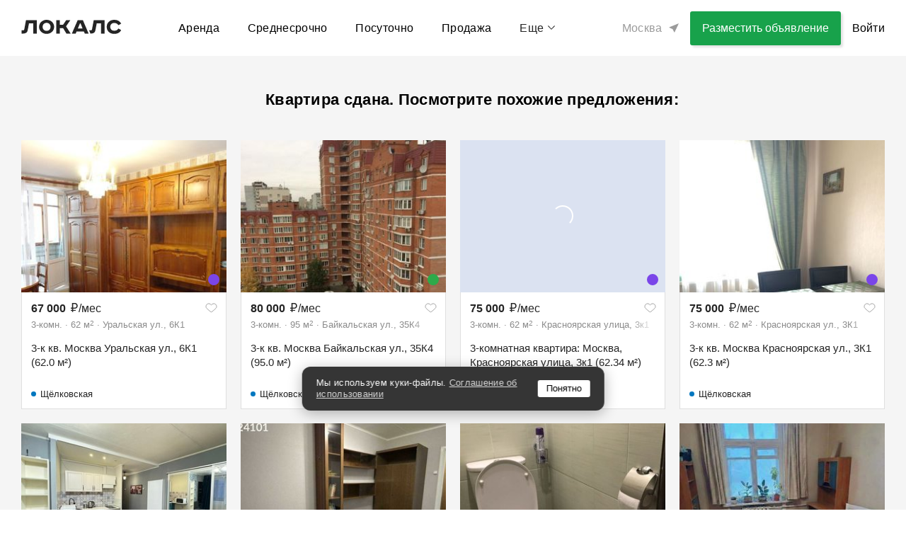

--- FILE ---
content_type: text/html; charset=utf-8
request_url: https://thelocals.ru/3-k-kv-moskva-sirenevyi-bul-69k4-610-m-6907999
body_size: 45564
content:
<!DOCTYPE html><html lang="ru"><head><!--Build: n/a--><meta charset="utf-8" /><meta content="IE=Edge" http-equiv="X-UA-Compatible" />
<script type="text/javascript">window.NREUM||(NREUM={});NREUM.info={"beacon":"bam.nr-data.net","errorBeacon":"bam.nr-data.net","licenseKey":"3798f066e1","applicationID":"35487969","transactionName":"Il0MREVeClhXSxgCUBIdEVhYRg==","queueTime":0,"applicationTime":2225,"agent":""}</script>
<script type="text/javascript">(window.NREUM||(NREUM={})).init={privacy:{cookies_enabled:false},ajax:{deny_list:["bam.nr-data.net"]},feature_flags:["soft_nav"]};(window.NREUM||(NREUM={})).loader_config={xpid:"XQEDWVNRGwAFUFlVDgcO",licenseKey:"3798f066e1",applicationID:"35487969",browserID:"35487982"};;/*! For license information please see nr-loader-full-1.308.0.min.js.LICENSE.txt */
(()=>{var e,t,r={384:(e,t,r)=>{"use strict";r.d(t,{NT:()=>a,US:()=>u,Zm:()=>o,bQ:()=>d,dV:()=>c,pV:()=>l});var n=r(6154),i=r(1863),s=r(1910);const a={beacon:"bam.nr-data.net",errorBeacon:"bam.nr-data.net"};function o(){return n.gm.NREUM||(n.gm.NREUM={}),void 0===n.gm.newrelic&&(n.gm.newrelic=n.gm.NREUM),n.gm.NREUM}function c(){let e=o();return e.o||(e.o={ST:n.gm.setTimeout,SI:n.gm.setImmediate||n.gm.setInterval,CT:n.gm.clearTimeout,XHR:n.gm.XMLHttpRequest,REQ:n.gm.Request,EV:n.gm.Event,PR:n.gm.Promise,MO:n.gm.MutationObserver,FETCH:n.gm.fetch,WS:n.gm.WebSocket},(0,s.i)(...Object.values(e.o))),e}function d(e,t){let r=o();r.initializedAgents??={},t.initializedAt={ms:(0,i.t)(),date:new Date},r.initializedAgents[e]=t}function u(e,t){o()[e]=t}function l(){return function(){let e=o();const t=e.info||{};e.info={beacon:a.beacon,errorBeacon:a.errorBeacon,...t}}(),function(){let e=o();const t=e.init||{};e.init={...t}}(),c(),function(){let e=o();const t=e.loader_config||{};e.loader_config={...t}}(),o()}},782:(e,t,r)=>{"use strict";r.d(t,{T:()=>n});const n=r(860).K7.pageViewTiming},860:(e,t,r)=>{"use strict";r.d(t,{$J:()=>u,K7:()=>c,P3:()=>d,XX:()=>i,Yy:()=>o,df:()=>s,qY:()=>n,v4:()=>a});const n="events",i="jserrors",s="browser/blobs",a="rum",o="browser/logs",c={ajax:"ajax",genericEvents:"generic_events",jserrors:i,logging:"logging",metrics:"metrics",pageAction:"page_action",pageViewEvent:"page_view_event",pageViewTiming:"page_view_timing",sessionReplay:"session_replay",sessionTrace:"session_trace",softNav:"soft_navigations",spa:"spa"},d={[c.pageViewEvent]:1,[c.pageViewTiming]:2,[c.metrics]:3,[c.jserrors]:4,[c.spa]:5,[c.ajax]:6,[c.sessionTrace]:7,[c.softNav]:8,[c.sessionReplay]:9,[c.logging]:10,[c.genericEvents]:11},u={[c.pageViewEvent]:a,[c.pageViewTiming]:n,[c.ajax]:n,[c.spa]:n,[c.softNav]:n,[c.metrics]:i,[c.jserrors]:i,[c.sessionTrace]:s,[c.sessionReplay]:s,[c.logging]:o,[c.genericEvents]:"ins"}},944:(e,t,r)=>{"use strict";r.d(t,{R:()=>i});var n=r(3241);function i(e,t){"function"==typeof console.debug&&(console.debug("New Relic Warning: https://github.com/newrelic/newrelic-browser-agent/blob/main/docs/warning-codes.md#".concat(e),t),(0,n.W)({agentIdentifier:null,drained:null,type:"data",name:"warn",feature:"warn",data:{code:e,secondary:t}}))}},993:(e,t,r)=>{"use strict";r.d(t,{A$:()=>s,ET:()=>a,TZ:()=>o,p_:()=>i});var n=r(860);const i={ERROR:"ERROR",WARN:"WARN",INFO:"INFO",DEBUG:"DEBUG",TRACE:"TRACE"},s={OFF:0,ERROR:1,WARN:2,INFO:3,DEBUG:4,TRACE:5},a="log",o=n.K7.logging},1541:(e,t,r)=>{"use strict";r.d(t,{U:()=>i,f:()=>n});const n={MFE:"MFE",BA:"BA"};function i(e,t){if(2!==t?.harvestEndpointVersion)return{};const r=t.agentRef.runtime.appMetadata.agents[0].entityGuid;return e?{"source.id":e.id,"source.name":e.name,"source.type":e.type,"parent.id":e.parent?.id||r,"parent.type":e.parent?.type||n.BA}:{"entity.guid":r,appId:t.agentRef.info.applicationID}}},1687:(e,t,r)=>{"use strict";r.d(t,{Ak:()=>d,Ze:()=>h,x3:()=>u});var n=r(3241),i=r(7836),s=r(3606),a=r(860),o=r(2646);const c={};function d(e,t){const r={staged:!1,priority:a.P3[t]||0};l(e),c[e].get(t)||c[e].set(t,r)}function u(e,t){e&&c[e]&&(c[e].get(t)&&c[e].delete(t),p(e,t,!1),c[e].size&&f(e))}function l(e){if(!e)throw new Error("agentIdentifier required");c[e]||(c[e]=new Map)}function h(e="",t="feature",r=!1){if(l(e),!e||!c[e].get(t)||r)return p(e,t);c[e].get(t).staged=!0,f(e)}function f(e){const t=Array.from(c[e]);t.every(([e,t])=>t.staged)&&(t.sort((e,t)=>e[1].priority-t[1].priority),t.forEach(([t])=>{c[e].delete(t),p(e,t)}))}function p(e,t,r=!0){const a=e?i.ee.get(e):i.ee,c=s.i.handlers;if(!a.aborted&&a.backlog&&c){if((0,n.W)({agentIdentifier:e,type:"lifecycle",name:"drain",feature:t}),r){const e=a.backlog[t],r=c[t];if(r){for(let t=0;e&&t<e.length;++t)g(e[t],r);Object.entries(r).forEach(([e,t])=>{Object.values(t||{}).forEach(t=>{t[0]?.on&&t[0]?.context()instanceof o.y&&t[0].on(e,t[1])})})}}a.isolatedBacklog||delete c[t],a.backlog[t]=null,a.emit("drain-"+t,[])}}function g(e,t){var r=e[1];Object.values(t[r]||{}).forEach(t=>{var r=e[0];if(t[0]===r){var n=t[1],i=e[3],s=e[2];n.apply(i,s)}})}},1738:(e,t,r)=>{"use strict";r.d(t,{U:()=>f,Y:()=>h});var n=r(3241),i=r(9908),s=r(1863),a=r(944),o=r(5701),c=r(3969),d=r(8362),u=r(860),l=r(4261);function h(e,t,r,s){const h=s||r;!h||h[e]&&h[e]!==d.d.prototype[e]||(h[e]=function(){(0,i.p)(c.xV,["API/"+e+"/called"],void 0,u.K7.metrics,r.ee),(0,n.W)({agentIdentifier:r.agentIdentifier,drained:!!o.B?.[r.agentIdentifier],type:"data",name:"api",feature:l.Pl+e,data:{}});try{return t.apply(this,arguments)}catch(e){(0,a.R)(23,e)}})}function f(e,t,r,n,a){const o=e.info;null===r?delete o.jsAttributes[t]:o.jsAttributes[t]=r,(a||null===r)&&(0,i.p)(l.Pl+n,[(0,s.t)(),t,r],void 0,"session",e.ee)}},1741:(e,t,r)=>{"use strict";r.d(t,{W:()=>s});var n=r(944),i=r(4261);class s{#e(e,...t){if(this[e]!==s.prototype[e])return this[e](...t);(0,n.R)(35,e)}addPageAction(e,t){return this.#e(i.hG,e,t)}register(e){return this.#e(i.eY,e)}recordCustomEvent(e,t){return this.#e(i.fF,e,t)}setPageViewName(e,t){return this.#e(i.Fw,e,t)}setCustomAttribute(e,t,r){return this.#e(i.cD,e,t,r)}noticeError(e,t){return this.#e(i.o5,e,t)}setUserId(e,t=!1){return this.#e(i.Dl,e,t)}setApplicationVersion(e){return this.#e(i.nb,e)}setErrorHandler(e){return this.#e(i.bt,e)}addRelease(e,t){return this.#e(i.k6,e,t)}log(e,t){return this.#e(i.$9,e,t)}start(){return this.#e(i.d3)}finished(e){return this.#e(i.BL,e)}recordReplay(){return this.#e(i.CH)}pauseReplay(){return this.#e(i.Tb)}addToTrace(e){return this.#e(i.U2,e)}setCurrentRouteName(e){return this.#e(i.PA,e)}interaction(e){return this.#e(i.dT,e)}wrapLogger(e,t,r){return this.#e(i.Wb,e,t,r)}measure(e,t){return this.#e(i.V1,e,t)}consent(e){return this.#e(i.Pv,e)}}},1863:(e,t,r)=>{"use strict";function n(){return Math.floor(performance.now())}r.d(t,{t:()=>n})},1910:(e,t,r)=>{"use strict";r.d(t,{i:()=>s});var n=r(944);const i=new Map;function s(...e){return e.every(e=>{if(i.has(e))return i.get(e);const t="function"==typeof e?e.toString():"",r=t.includes("[native code]"),s=t.includes("nrWrapper");return r||s||(0,n.R)(64,e?.name||t),i.set(e,r),r})}},2555:(e,t,r)=>{"use strict";r.d(t,{D:()=>o,f:()=>a});var n=r(384),i=r(8122);const s={beacon:n.NT.beacon,errorBeacon:n.NT.errorBeacon,licenseKey:void 0,applicationID:void 0,sa:void 0,queueTime:void 0,applicationTime:void 0,ttGuid:void 0,user:void 0,account:void 0,product:void 0,extra:void 0,jsAttributes:{},userAttributes:void 0,atts:void 0,transactionName:void 0,tNamePlain:void 0};function a(e){try{return!!e.licenseKey&&!!e.errorBeacon&&!!e.applicationID}catch(e){return!1}}const o=e=>(0,i.a)(e,s)},2614:(e,t,r)=>{"use strict";r.d(t,{BB:()=>a,H3:()=>n,g:()=>d,iL:()=>c,tS:()=>o,uh:()=>i,wk:()=>s});const n="NRBA",i="SESSION",s=144e5,a=18e5,o={STARTED:"session-started",PAUSE:"session-pause",RESET:"session-reset",RESUME:"session-resume",UPDATE:"session-update"},c={SAME_TAB:"same-tab",CROSS_TAB:"cross-tab"},d={OFF:0,FULL:1,ERROR:2}},2646:(e,t,r)=>{"use strict";r.d(t,{y:()=>n});class n{constructor(e){this.contextId=e}}},2843:(e,t,r)=>{"use strict";r.d(t,{G:()=>s,u:()=>i});var n=r(3878);function i(e,t=!1,r,i){(0,n.DD)("visibilitychange",function(){if(t)return void("hidden"===document.visibilityState&&e());e(document.visibilityState)},r,i)}function s(e,t,r){(0,n.sp)("pagehide",e,t,r)}},3241:(e,t,r)=>{"use strict";r.d(t,{W:()=>s});var n=r(6154);const i="newrelic";function s(e={}){try{n.gm.dispatchEvent(new CustomEvent(i,{detail:e}))}catch(e){}}},3304:(e,t,r)=>{"use strict";r.d(t,{A:()=>s});var n=r(7836);const i=()=>{const e=new WeakSet;return(t,r)=>{if("object"==typeof r&&null!==r){if(e.has(r))return;e.add(r)}return r}};function s(e){try{return JSON.stringify(e,i())??""}catch(e){try{n.ee.emit("internal-error",[e])}catch(e){}return""}}},3333:(e,t,r)=>{"use strict";r.d(t,{$v:()=>u,TZ:()=>n,Xh:()=>c,Zp:()=>i,kd:()=>d,mq:()=>o,nf:()=>a,qN:()=>s});const n=r(860).K7.genericEvents,i=["auxclick","click","copy","keydown","paste","scrollend"],s=["focus","blur"],a=4,o=1e3,c=2e3,d=["PageAction","UserAction","BrowserPerformance"],u={RESOURCES:"experimental.resources",REGISTER:"register"}},3434:(e,t,r)=>{"use strict";r.d(t,{Jt:()=>s,YM:()=>d});var n=r(7836),i=r(5607);const s="nr@original:".concat(i.W),a=50;var o=Object.prototype.hasOwnProperty,c=!1;function d(e,t){return e||(e=n.ee),r.inPlace=function(e,t,n,i,s){n||(n="");const a="-"===n.charAt(0);for(let o=0;o<t.length;o++){const c=t[o],d=e[c];l(d)||(e[c]=r(d,a?c+n:n,i,c,s))}},r.flag=s,r;function r(t,r,n,c,d){return l(t)?t:(r||(r=""),nrWrapper[s]=t,function(e,t,r){if(Object.defineProperty&&Object.keys)try{return Object.keys(e).forEach(function(r){Object.defineProperty(t,r,{get:function(){return e[r]},set:function(t){return e[r]=t,t}})}),t}catch(e){u([e],r)}for(var n in e)o.call(e,n)&&(t[n]=e[n])}(t,nrWrapper,e),nrWrapper);function nrWrapper(){var s,o,l,h;let f;try{o=this,s=[...arguments],l="function"==typeof n?n(s,o):n||{}}catch(t){u([t,"",[s,o,c],l],e)}i(r+"start",[s,o,c],l,d);const p=performance.now();let g;try{return h=t.apply(o,s),g=performance.now(),h}catch(e){throw g=performance.now(),i(r+"err",[s,o,e],l,d),f=e,f}finally{const e=g-p,t={start:p,end:g,duration:e,isLongTask:e>=a,methodName:c,thrownError:f};t.isLongTask&&i("long-task",[t,o],l,d),i(r+"end",[s,o,h],l,d)}}}function i(r,n,i,s){if(!c||t){var a=c;c=!0;try{e.emit(r,n,i,t,s)}catch(t){u([t,r,n,i],e)}c=a}}}function u(e,t){t||(t=n.ee);try{t.emit("internal-error",e)}catch(e){}}function l(e){return!(e&&"function"==typeof e&&e.apply&&!e[s])}},3606:(e,t,r)=>{"use strict";r.d(t,{i:()=>s});var n=r(9908);s.on=a;var i=s.handlers={};function s(e,t,r,s){a(s||n.d,i,e,t,r)}function a(e,t,r,i,s){s||(s="feature"),e||(e=n.d);var a=t[s]=t[s]||{};(a[r]=a[r]||[]).push([e,i])}},3738:(e,t,r)=>{"use strict";r.d(t,{He:()=>i,Kp:()=>o,Lc:()=>d,Rz:()=>u,TZ:()=>n,bD:()=>s,d3:()=>a,jx:()=>l,sl:()=>h,uP:()=>c});const n=r(860).K7.sessionTrace,i="bstResource",s="resource",a="-start",o="-end",c="fn"+a,d="fn"+o,u="pushState",l=1e3,h=3e4},3785:(e,t,r)=>{"use strict";r.d(t,{R:()=>c,b:()=>d});var n=r(9908),i=r(1863),s=r(860),a=r(3969),o=r(993);function c(e,t,r={},c=o.p_.INFO,d=!0,u,l=(0,i.t)()){(0,n.p)(a.xV,["API/logging/".concat(c.toLowerCase(),"/called")],void 0,s.K7.metrics,e),(0,n.p)(o.ET,[l,t,r,c,d,u],void 0,s.K7.logging,e)}function d(e){return"string"==typeof e&&Object.values(o.p_).some(t=>t===e.toUpperCase().trim())}},3878:(e,t,r)=>{"use strict";function n(e,t){return{capture:e,passive:!1,signal:t}}function i(e,t,r=!1,i){window.addEventListener(e,t,n(r,i))}function s(e,t,r=!1,i){document.addEventListener(e,t,n(r,i))}r.d(t,{DD:()=>s,jT:()=>n,sp:()=>i})},3969:(e,t,r)=>{"use strict";r.d(t,{TZ:()=>n,XG:()=>o,rs:()=>i,xV:()=>a,z_:()=>s});const n=r(860).K7.metrics,i="sm",s="cm",a="storeSupportabilityMetrics",o="storeEventMetrics"},4234:(e,t,r)=>{"use strict";r.d(t,{W:()=>s});var n=r(7836),i=r(1687);class s{constructor(e,t){this.agentIdentifier=e,this.ee=n.ee.get(e),this.featureName=t,this.blocked=!1}deregisterDrain(){(0,i.x3)(this.agentIdentifier,this.featureName)}}},4261:(e,t,r)=>{"use strict";r.d(t,{$9:()=>d,BL:()=>o,CH:()=>f,Dl:()=>w,Fw:()=>y,PA:()=>m,Pl:()=>n,Pv:()=>T,Tb:()=>l,U2:()=>s,V1:()=>E,Wb:()=>x,bt:()=>b,cD:()=>v,d3:()=>R,dT:()=>c,eY:()=>p,fF:()=>h,hG:()=>i,k6:()=>a,nb:()=>g,o5:()=>u});const n="api-",i="addPageAction",s="addToTrace",a="addRelease",o="finished",c="interaction",d="log",u="noticeError",l="pauseReplay",h="recordCustomEvent",f="recordReplay",p="register",g="setApplicationVersion",m="setCurrentRouteName",v="setCustomAttribute",b="setErrorHandler",y="setPageViewName",w="setUserId",R="start",x="wrapLogger",E="measure",T="consent"},5205:(e,t,r)=>{"use strict";r.d(t,{j:()=>S});var n=r(384),i=r(1741);var s=r(2555),a=r(3333);const o=e=>{if(!e||"string"!=typeof e)return!1;try{document.createDocumentFragment().querySelector(e)}catch{return!1}return!0};var c=r(2614),d=r(944),u=r(8122);const l="[data-nr-mask]",h=e=>(0,u.a)(e,(()=>{const e={feature_flags:[],experimental:{allow_registered_children:!1,resources:!1},mask_selector:"*",block_selector:"[data-nr-block]",mask_input_options:{color:!1,date:!1,"datetime-local":!1,email:!1,month:!1,number:!1,range:!1,search:!1,tel:!1,text:!1,time:!1,url:!1,week:!1,textarea:!1,select:!1,password:!0}};return{ajax:{deny_list:void 0,block_internal:!0,enabled:!0,autoStart:!0},api:{get allow_registered_children(){return e.feature_flags.includes(a.$v.REGISTER)||e.experimental.allow_registered_children},set allow_registered_children(t){e.experimental.allow_registered_children=t},duplicate_registered_data:!1},browser_consent_mode:{enabled:!1},distributed_tracing:{enabled:void 0,exclude_newrelic_header:void 0,cors_use_newrelic_header:void 0,cors_use_tracecontext_headers:void 0,allowed_origins:void 0},get feature_flags(){return e.feature_flags},set feature_flags(t){e.feature_flags=t},generic_events:{enabled:!0,autoStart:!0},harvest:{interval:30},jserrors:{enabled:!0,autoStart:!0},logging:{enabled:!0,autoStart:!0},metrics:{enabled:!0,autoStart:!0},obfuscate:void 0,page_action:{enabled:!0},page_view_event:{enabled:!0,autoStart:!0},page_view_timing:{enabled:!0,autoStart:!0},performance:{capture_marks:!1,capture_measures:!1,capture_detail:!0,resources:{get enabled(){return e.feature_flags.includes(a.$v.RESOURCES)||e.experimental.resources},set enabled(t){e.experimental.resources=t},asset_types:[],first_party_domains:[],ignore_newrelic:!0}},privacy:{cookies_enabled:!0},proxy:{assets:void 0,beacon:void 0},session:{expiresMs:c.wk,inactiveMs:c.BB},session_replay:{autoStart:!0,enabled:!1,preload:!1,sampling_rate:10,error_sampling_rate:100,collect_fonts:!1,inline_images:!1,fix_stylesheets:!0,mask_all_inputs:!0,get mask_text_selector(){return e.mask_selector},set mask_text_selector(t){o(t)?e.mask_selector="".concat(t,",").concat(l):""===t||null===t?e.mask_selector=l:(0,d.R)(5,t)},get block_class(){return"nr-block"},get ignore_class(){return"nr-ignore"},get mask_text_class(){return"nr-mask"},get block_selector(){return e.block_selector},set block_selector(t){o(t)?e.block_selector+=",".concat(t):""!==t&&(0,d.R)(6,t)},get mask_input_options(){return e.mask_input_options},set mask_input_options(t){t&&"object"==typeof t?e.mask_input_options={...t,password:!0}:(0,d.R)(7,t)}},session_trace:{enabled:!0,autoStart:!0},soft_navigations:{enabled:!0,autoStart:!0},spa:{enabled:!0,autoStart:!0},ssl:void 0,user_actions:{enabled:!0,elementAttributes:["id","className","tagName","type"]}}})());var f=r(6154),p=r(9324);let g=0;const m={buildEnv:p.F3,distMethod:p.Xs,version:p.xv,originTime:f.WN},v={consented:!1},b={appMetadata:{},get consented(){return this.session?.state?.consent||v.consented},set consented(e){v.consented=e},customTransaction:void 0,denyList:void 0,disabled:!1,harvester:void 0,isolatedBacklog:!1,isRecording:!1,loaderType:void 0,maxBytes:3e4,obfuscator:void 0,onerror:void 0,ptid:void 0,releaseIds:{},session:void 0,timeKeeper:void 0,registeredEntities:[],jsAttributesMetadata:{bytes:0},get harvestCount(){return++g}},y=e=>{const t=(0,u.a)(e,b),r=Object.keys(m).reduce((e,t)=>(e[t]={value:m[t],writable:!1,configurable:!0,enumerable:!0},e),{});return Object.defineProperties(t,r)};var w=r(5701);const R=e=>{const t=e.startsWith("http");e+="/",r.p=t?e:"https://"+e};var x=r(7836),E=r(3241);const T={accountID:void 0,trustKey:void 0,agentID:void 0,licenseKey:void 0,applicationID:void 0,xpid:void 0},A=e=>(0,u.a)(e,T),_=new Set;function S(e,t={},r,a){let{init:o,info:c,loader_config:d,runtime:u={},exposed:l=!0}=t;if(!c){const e=(0,n.pV)();o=e.init,c=e.info,d=e.loader_config}e.init=h(o||{}),e.loader_config=A(d||{}),c.jsAttributes??={},f.bv&&(c.jsAttributes.isWorker=!0),e.info=(0,s.D)(c);const p=e.init,g=[c.beacon,c.errorBeacon];_.has(e.agentIdentifier)||(p.proxy.assets&&(R(p.proxy.assets),g.push(p.proxy.assets)),p.proxy.beacon&&g.push(p.proxy.beacon),e.beacons=[...g],function(e){const t=(0,n.pV)();Object.getOwnPropertyNames(i.W.prototype).forEach(r=>{const n=i.W.prototype[r];if("function"!=typeof n||"constructor"===n)return;let s=t[r];e[r]&&!1!==e.exposed&&"micro-agent"!==e.runtime?.loaderType&&(t[r]=(...t)=>{const n=e[r](...t);return s?s(...t):n})})}(e),(0,n.US)("activatedFeatures",w.B)),u.denyList=[...p.ajax.deny_list||[],...p.ajax.block_internal?g:[]],u.ptid=e.agentIdentifier,u.loaderType=r,e.runtime=y(u),_.has(e.agentIdentifier)||(e.ee=x.ee.get(e.agentIdentifier),e.exposed=l,(0,E.W)({agentIdentifier:e.agentIdentifier,drained:!!w.B?.[e.agentIdentifier],type:"lifecycle",name:"initialize",feature:void 0,data:e.config})),_.add(e.agentIdentifier)}},5270:(e,t,r)=>{"use strict";r.d(t,{Aw:()=>a,SR:()=>s,rF:()=>o});var n=r(384),i=r(7767);function s(e){return!!(0,n.dV)().o.MO&&(0,i.V)(e)&&!0===e?.session_trace.enabled}function a(e){return!0===e?.session_replay.preload&&s(e)}function o(e,t){try{if("string"==typeof t?.type){if("password"===t.type.toLowerCase())return"*".repeat(e?.length||0);if(void 0!==t?.dataset?.nrUnmask||t?.classList?.contains("nr-unmask"))return e}}catch(e){}return"string"==typeof e?e.replace(/[\S]/g,"*"):"*".repeat(e?.length||0)}},5289:(e,t,r)=>{"use strict";r.d(t,{GG:()=>a,Qr:()=>c,sB:()=>o});var n=r(3878),i=r(6389);function s(){return"undefined"==typeof document||"complete"===document.readyState}function a(e,t){if(s())return e();const r=(0,i.J)(e),a=setInterval(()=>{s()&&(clearInterval(a),r())},500);(0,n.sp)("load",r,t)}function o(e){if(s())return e();(0,n.DD)("DOMContentLoaded",e)}function c(e){if(s())return e();(0,n.sp)("popstate",e)}},5607:(e,t,r)=>{"use strict";r.d(t,{W:()=>n});const n=(0,r(9566).bz)()},5701:(e,t,r)=>{"use strict";r.d(t,{B:()=>s,t:()=>a});var n=r(3241);const i=new Set,s={};function a(e,t){const r=t.agentIdentifier;s[r]??={},e&&"object"==typeof e&&(i.has(r)||(t.ee.emit("rumresp",[e]),s[r]=e,i.add(r),(0,n.W)({agentIdentifier:r,loaded:!0,drained:!0,type:"lifecycle",name:"load",feature:void 0,data:e})))}},6154:(e,t,r)=>{"use strict";r.d(t,{OF:()=>d,RI:()=>i,WN:()=>h,bv:()=>s,eN:()=>f,gm:()=>a,lR:()=>l,m:()=>c,mw:()=>o,sb:()=>u});var n=r(1863);const i="undefined"!=typeof window&&!!window.document,s="undefined"!=typeof WorkerGlobalScope&&("undefined"!=typeof self&&self instanceof WorkerGlobalScope&&self.navigator instanceof WorkerNavigator||"undefined"!=typeof globalThis&&globalThis instanceof WorkerGlobalScope&&globalThis.navigator instanceof WorkerNavigator),a=i?window:"undefined"!=typeof WorkerGlobalScope&&("undefined"!=typeof self&&self instanceof WorkerGlobalScope&&self||"undefined"!=typeof globalThis&&globalThis instanceof WorkerGlobalScope&&globalThis),o=Boolean("hidden"===a?.document?.visibilityState),c=""+a?.location,d=/iPad|iPhone|iPod/.test(a.navigator?.userAgent),u=d&&"undefined"==typeof SharedWorker,l=(()=>{const e=a.navigator?.userAgent?.match(/Firefox[/\s](\d+\.\d+)/);return Array.isArray(e)&&e.length>=2?+e[1]:0})(),h=Date.now()-(0,n.t)(),f=()=>"undefined"!=typeof PerformanceNavigationTiming&&a?.performance?.getEntriesByType("navigation")?.[0]?.responseStart},6344:(e,t,r)=>{"use strict";r.d(t,{BB:()=>u,Qb:()=>l,TZ:()=>i,Ug:()=>a,Vh:()=>s,_s:()=>o,bc:()=>d,yP:()=>c});var n=r(2614);const i=r(860).K7.sessionReplay,s="errorDuringReplay",a=.12,o={DomContentLoaded:0,Load:1,FullSnapshot:2,IncrementalSnapshot:3,Meta:4,Custom:5},c={[n.g.ERROR]:15e3,[n.g.FULL]:3e5,[n.g.OFF]:0},d={RESET:{message:"Session was reset",sm:"Reset"},IMPORT:{message:"Recorder failed to import",sm:"Import"},TOO_MANY:{message:"429: Too Many Requests",sm:"Too-Many"},TOO_BIG:{message:"Payload was too large",sm:"Too-Big"},CROSS_TAB:{message:"Session Entity was set to OFF on another tab",sm:"Cross-Tab"},ENTITLEMENTS:{message:"Session Replay is not allowed and will not be started",sm:"Entitlement"}},u=5e3,l={API:"api",RESUME:"resume",SWITCH_TO_FULL:"switchToFull",INITIALIZE:"initialize",PRELOAD:"preload"}},6389:(e,t,r)=>{"use strict";function n(e,t=500,r={}){const n=r?.leading||!1;let i;return(...r)=>{n&&void 0===i&&(e.apply(this,r),i=setTimeout(()=>{i=clearTimeout(i)},t)),n||(clearTimeout(i),i=setTimeout(()=>{e.apply(this,r)},t))}}function i(e){let t=!1;return(...r)=>{t||(t=!0,e.apply(this,r))}}r.d(t,{J:()=>i,s:()=>n})},6630:(e,t,r)=>{"use strict";r.d(t,{T:()=>n});const n=r(860).K7.pageViewEvent},6774:(e,t,r)=>{"use strict";r.d(t,{T:()=>n});const n=r(860).K7.jserrors},7295:(e,t,r)=>{"use strict";r.d(t,{Xv:()=>a,gX:()=>i,iW:()=>s});var n=[];function i(e){if(!e||s(e))return!1;if(0===n.length)return!0;if("*"===n[0].hostname)return!1;for(var t=0;t<n.length;t++){var r=n[t];if(r.hostname.test(e.hostname)&&r.pathname.test(e.pathname))return!1}return!0}function s(e){return void 0===e.hostname}function a(e){if(n=[],e&&e.length)for(var t=0;t<e.length;t++){let r=e[t];if(!r)continue;if("*"===r)return void(n=[{hostname:"*"}]);0===r.indexOf("http://")?r=r.substring(7):0===r.indexOf("https://")&&(r=r.substring(8));const i=r.indexOf("/");let s,a;i>0?(s=r.substring(0,i),a=r.substring(i)):(s=r,a="*");let[c]=s.split(":");n.push({hostname:o(c),pathname:o(a,!0)})}}function o(e,t=!1){const r=e.replace(/[.+?^${}()|[\]\\]/g,e=>"\\"+e).replace(/\*/g,".*?");return new RegExp((t?"^":"")+r+"$")}},7485:(e,t,r)=>{"use strict";r.d(t,{D:()=>i});var n=r(6154);function i(e){if(0===(e||"").indexOf("data:"))return{protocol:"data"};try{const t=new URL(e,location.href),r={port:t.port,hostname:t.hostname,pathname:t.pathname,search:t.search,protocol:t.protocol.slice(0,t.protocol.indexOf(":")),sameOrigin:t.protocol===n.gm?.location?.protocol&&t.host===n.gm?.location?.host};return r.port&&""!==r.port||("http:"===t.protocol&&(r.port="80"),"https:"===t.protocol&&(r.port="443")),r.pathname&&""!==r.pathname?r.pathname.startsWith("/")||(r.pathname="/".concat(r.pathname)):r.pathname="/",r}catch(e){return{}}}},7699:(e,t,r)=>{"use strict";r.d(t,{It:()=>s,KC:()=>o,No:()=>i,qh:()=>a});var n=r(860);const i=16e3,s=1e6,a="SESSION_ERROR",o={[n.K7.logging]:!0,[n.K7.genericEvents]:!1,[n.K7.jserrors]:!1,[n.K7.ajax]:!1}},7767:(e,t,r)=>{"use strict";r.d(t,{V:()=>i});var n=r(6154);const i=e=>n.RI&&!0===e?.privacy.cookies_enabled},7836:(e,t,r)=>{"use strict";r.d(t,{P:()=>o,ee:()=>c});var n=r(384),i=r(8990),s=r(2646),a=r(5607);const o="nr@context:".concat(a.W),c=function e(t,r){var n={},a={},u={},l=!1;try{l=16===r.length&&d.initializedAgents?.[r]?.runtime.isolatedBacklog}catch(e){}var h={on:p,addEventListener:p,removeEventListener:function(e,t){var r=n[e];if(!r)return;for(var i=0;i<r.length;i++)r[i]===t&&r.splice(i,1)},emit:function(e,r,n,i,s){!1!==s&&(s=!0);if(c.aborted&&!i)return;t&&s&&t.emit(e,r,n);var o=f(n);g(e).forEach(e=>{e.apply(o,r)});var d=v()[a[e]];d&&d.push([h,e,r,o]);return o},get:m,listeners:g,context:f,buffer:function(e,t){const r=v();if(t=t||"feature",h.aborted)return;Object.entries(e||{}).forEach(([e,n])=>{a[n]=t,t in r||(r[t]=[])})},abort:function(){h._aborted=!0,Object.keys(h.backlog).forEach(e=>{delete h.backlog[e]})},isBuffering:function(e){return!!v()[a[e]]},debugId:r,backlog:l?{}:t&&"object"==typeof t.backlog?t.backlog:{},isolatedBacklog:l};return Object.defineProperty(h,"aborted",{get:()=>{let e=h._aborted||!1;return e||(t&&(e=t.aborted),e)}}),h;function f(e){return e&&e instanceof s.y?e:e?(0,i.I)(e,o,()=>new s.y(o)):new s.y(o)}function p(e,t){n[e]=g(e).concat(t)}function g(e){return n[e]||[]}function m(t){return u[t]=u[t]||e(h,t)}function v(){return h.backlog}}(void 0,"globalEE"),d=(0,n.Zm)();d.ee||(d.ee=c)},8122:(e,t,r)=>{"use strict";r.d(t,{a:()=>i});var n=r(944);function i(e,t){try{if(!e||"object"!=typeof e)return(0,n.R)(3);if(!t||"object"!=typeof t)return(0,n.R)(4);const r=Object.create(Object.getPrototypeOf(t),Object.getOwnPropertyDescriptors(t)),s=0===Object.keys(r).length?e:r;for(let a in s)if(void 0!==e[a])try{if(null===e[a]){r[a]=null;continue}Array.isArray(e[a])&&Array.isArray(t[a])?r[a]=Array.from(new Set([...e[a],...t[a]])):"object"==typeof e[a]&&"object"==typeof t[a]?r[a]=i(e[a],t[a]):r[a]=e[a]}catch(e){r[a]||(0,n.R)(1,e)}return r}catch(e){(0,n.R)(2,e)}}},8139:(e,t,r)=>{"use strict";r.d(t,{u:()=>h});var n=r(7836),i=r(3434),s=r(8990),a=r(6154);const o={},c=a.gm.XMLHttpRequest,d="addEventListener",u="removeEventListener",l="nr@wrapped:".concat(n.P);function h(e){var t=function(e){return(e||n.ee).get("events")}(e);if(o[t.debugId]++)return t;o[t.debugId]=1;var r=(0,i.YM)(t,!0);function h(e){r.inPlace(e,[d,u],"-",p)}function p(e,t){return e[1]}return"getPrototypeOf"in Object&&(a.RI&&f(document,h),c&&f(c.prototype,h),f(a.gm,h)),t.on(d+"-start",function(e,t){var n=e[1];if(null!==n&&("function"==typeof n||"object"==typeof n)&&"newrelic"!==e[0]){var i=(0,s.I)(n,l,function(){var e={object:function(){if("function"!=typeof n.handleEvent)return;return n.handleEvent.apply(n,arguments)},function:n}[typeof n];return e?r(e,"fn-",null,e.name||"anonymous"):n});this.wrapped=e[1]=i}}),t.on(u+"-start",function(e){e[1]=this.wrapped||e[1]}),t}function f(e,t,...r){let n=e;for(;"object"==typeof n&&!Object.prototype.hasOwnProperty.call(n,d);)n=Object.getPrototypeOf(n);n&&t(n,...r)}},8362:(e,t,r)=>{"use strict";r.d(t,{d:()=>s});var n=r(9566),i=r(1741);class s extends i.W{agentIdentifier=(0,n.LA)(16)}},8374:(e,t,r)=>{r.nc=(()=>{try{return document?.currentScript?.nonce}catch(e){}return""})()},8990:(e,t,r)=>{"use strict";r.d(t,{I:()=>i});var n=Object.prototype.hasOwnProperty;function i(e,t,r){if(n.call(e,t))return e[t];var i=r();if(Object.defineProperty&&Object.keys)try{return Object.defineProperty(e,t,{value:i,writable:!0,enumerable:!1}),i}catch(e){}return e[t]=i,i}},9119:(e,t,r)=>{"use strict";r.d(t,{L:()=>s});var n=/([^?#]*)[^#]*(#[^?]*|$).*/,i=/([^?#]*)().*/;function s(e,t){return e?e.replace(t?n:i,"$1$2"):e}},9300:(e,t,r)=>{"use strict";r.d(t,{T:()=>n});const n=r(860).K7.ajax},9324:(e,t,r)=>{"use strict";r.d(t,{AJ:()=>a,F3:()=>i,Xs:()=>s,Yq:()=>o,xv:()=>n});const n="1.308.0",i="PROD",s="CDN",a="@newrelic/rrweb",o="1.0.1"},9566:(e,t,r)=>{"use strict";r.d(t,{LA:()=>o,ZF:()=>c,bz:()=>a,el:()=>d});var n=r(6154);const i="xxxxxxxx-xxxx-4xxx-yxxx-xxxxxxxxxxxx";function s(e,t){return e?15&e[t]:16*Math.random()|0}function a(){const e=n.gm?.crypto||n.gm?.msCrypto;let t,r=0;return e&&e.getRandomValues&&(t=e.getRandomValues(new Uint8Array(30))),i.split("").map(e=>"x"===e?s(t,r++).toString(16):"y"===e?(3&s()|8).toString(16):e).join("")}function o(e){const t=n.gm?.crypto||n.gm?.msCrypto;let r,i=0;t&&t.getRandomValues&&(r=t.getRandomValues(new Uint8Array(e)));const a=[];for(var o=0;o<e;o++)a.push(s(r,i++).toString(16));return a.join("")}function c(){return o(16)}function d(){return o(32)}},9908:(e,t,r)=>{"use strict";r.d(t,{d:()=>n,p:()=>i});var n=r(7836).ee.get("handle");function i(e,t,r,i,s){s?(s.buffer([e],i),s.emit(e,t,r)):(n.buffer([e],i),n.emit(e,t,r))}}},n={};function i(e){var t=n[e];if(void 0!==t)return t.exports;var s=n[e]={exports:{}};return r[e](s,s.exports,i),s.exports}i.m=r,i.d=(e,t)=>{for(var r in t)i.o(t,r)&&!i.o(e,r)&&Object.defineProperty(e,r,{enumerable:!0,get:t[r]})},i.f={},i.e=e=>Promise.all(Object.keys(i.f).reduce((t,r)=>(i.f[r](e,t),t),[])),i.u=e=>({95:"nr-full-compressor",222:"nr-full-recorder",891:"nr-full"}[e]+"-1.308.0.min.js"),i.o=(e,t)=>Object.prototype.hasOwnProperty.call(e,t),e={},t="NRBA-1.308.0.PROD:",i.l=(r,n,s,a)=>{if(e[r])e[r].push(n);else{var o,c;if(void 0!==s)for(var d=document.getElementsByTagName("script"),u=0;u<d.length;u++){var l=d[u];if(l.getAttribute("src")==r||l.getAttribute("data-webpack")==t+s){o=l;break}}if(!o){c=!0;var h={891:"sha512-fcveNDcpRQS9OweGhN4uJe88Qmg+EVyH6j/wngwL2Le0m7LYyz7q+JDx7KBxsdDF4TaPVsSmHg12T3pHwdLa7w==",222:"sha512-O8ZzdvgB4fRyt7k2Qrr4STpR+tCA2mcQEig6/dP3rRy9uEx1CTKQ6cQ7Src0361y7xS434ua+zIPo265ZpjlEg==",95:"sha512-jDWejat/6/UDex/9XjYoPPmpMPuEvBCSuCg/0tnihjbn5bh9mP3An0NzFV9T5Tc+3kKhaXaZA8UIKPAanD2+Gw=="};(o=document.createElement("script")).charset="utf-8",i.nc&&o.setAttribute("nonce",i.nc),o.setAttribute("data-webpack",t+s),o.src=r,0!==o.src.indexOf(window.location.origin+"/")&&(o.crossOrigin="anonymous"),h[a]&&(o.integrity=h[a])}e[r]=[n];var f=(t,n)=>{o.onerror=o.onload=null,clearTimeout(p);var i=e[r];if(delete e[r],o.parentNode&&o.parentNode.removeChild(o),i&&i.forEach(e=>e(n)),t)return t(n)},p=setTimeout(f.bind(null,void 0,{type:"timeout",target:o}),12e4);o.onerror=f.bind(null,o.onerror),o.onload=f.bind(null,o.onload),c&&document.head.appendChild(o)}},i.r=e=>{"undefined"!=typeof Symbol&&Symbol.toStringTag&&Object.defineProperty(e,Symbol.toStringTag,{value:"Module"}),Object.defineProperty(e,"__esModule",{value:!0})},i.p="https://js-agent.newrelic.com/",(()=>{var e={85:0,959:0};i.f.j=(t,r)=>{var n=i.o(e,t)?e[t]:void 0;if(0!==n)if(n)r.push(n[2]);else{var s=new Promise((r,i)=>n=e[t]=[r,i]);r.push(n[2]=s);var a=i.p+i.u(t),o=new Error;i.l(a,r=>{if(i.o(e,t)&&(0!==(n=e[t])&&(e[t]=void 0),n)){var s=r&&("load"===r.type?"missing":r.type),a=r&&r.target&&r.target.src;o.message="Loading chunk "+t+" failed: ("+s+": "+a+")",o.name="ChunkLoadError",o.type=s,o.request=a,n[1](o)}},"chunk-"+t,t)}};var t=(t,r)=>{var n,s,[a,o,c]=r,d=0;if(a.some(t=>0!==e[t])){for(n in o)i.o(o,n)&&(i.m[n]=o[n]);if(c)c(i)}for(t&&t(r);d<a.length;d++)s=a[d],i.o(e,s)&&e[s]&&e[s][0](),e[s]=0},r=self["webpackChunk:NRBA-1.308.0.PROD"]=self["webpackChunk:NRBA-1.308.0.PROD"]||[];r.forEach(t.bind(null,0)),r.push=t.bind(null,r.push.bind(r))})(),(()=>{"use strict";i(8374);var e=i(8362),t=i(860);const r=Object.values(t.K7);var n=i(5205);var s=i(9908),a=i(1863),o=i(4261),c=i(1738);var d=i(1687),u=i(4234),l=i(5289),h=i(6154),f=i(944),p=i(5270),g=i(7767),m=i(6389),v=i(7699);class b extends u.W{constructor(e,t){super(e.agentIdentifier,t),this.agentRef=e,this.abortHandler=void 0,this.featAggregate=void 0,this.loadedSuccessfully=void 0,this.onAggregateImported=new Promise(e=>{this.loadedSuccessfully=e}),this.deferred=Promise.resolve(),!1===e.init[this.featureName].autoStart?this.deferred=new Promise((t,r)=>{this.ee.on("manual-start-all",(0,m.J)(()=>{(0,d.Ak)(e.agentIdentifier,this.featureName),t()}))}):(0,d.Ak)(e.agentIdentifier,t)}importAggregator(e,t,r={}){if(this.featAggregate)return;const n=async()=>{let n;await this.deferred;try{if((0,g.V)(e.init)){const{setupAgentSession:t}=await i.e(891).then(i.bind(i,8766));n=t(e)}}catch(e){(0,f.R)(20,e),this.ee.emit("internal-error",[e]),(0,s.p)(v.qh,[e],void 0,this.featureName,this.ee)}try{if(!this.#t(this.featureName,n,e.init))return(0,d.Ze)(this.agentIdentifier,this.featureName),void this.loadedSuccessfully(!1);const{Aggregate:i}=await t();this.featAggregate=new i(e,r),e.runtime.harvester.initializedAggregates.push(this.featAggregate),this.loadedSuccessfully(!0)}catch(e){(0,f.R)(34,e),this.abortHandler?.(),(0,d.Ze)(this.agentIdentifier,this.featureName,!0),this.loadedSuccessfully(!1),this.ee&&this.ee.abort()}};h.RI?(0,l.GG)(()=>n(),!0):n()}#t(e,r,n){if(this.blocked)return!1;switch(e){case t.K7.sessionReplay:return(0,p.SR)(n)&&!!r;case t.K7.sessionTrace:return!!r;default:return!0}}}var y=i(6630),w=i(2614),R=i(3241);class x extends b{static featureName=y.T;constructor(e){var t;super(e,y.T),this.setupInspectionEvents(e.agentIdentifier),t=e,(0,c.Y)(o.Fw,function(e,r){"string"==typeof e&&("/"!==e.charAt(0)&&(e="/"+e),t.runtime.customTransaction=(r||"http://custom.transaction")+e,(0,s.p)(o.Pl+o.Fw,[(0,a.t)()],void 0,void 0,t.ee))},t),this.importAggregator(e,()=>i.e(891).then(i.bind(i,3718)))}setupInspectionEvents(e){const t=(t,r)=>{t&&(0,R.W)({agentIdentifier:e,timeStamp:t.timeStamp,loaded:"complete"===t.target.readyState,type:"window",name:r,data:t.target.location+""})};(0,l.sB)(e=>{t(e,"DOMContentLoaded")}),(0,l.GG)(e=>{t(e,"load")}),(0,l.Qr)(e=>{t(e,"navigate")}),this.ee.on(w.tS.UPDATE,(t,r)=>{(0,R.W)({agentIdentifier:e,type:"lifecycle",name:"session",data:r})})}}var E=i(384);class T extends e.d{constructor(e){var t;(super(),h.gm)?(this.features={},(0,E.bQ)(this.agentIdentifier,this),this.desiredFeatures=new Set(e.features||[]),this.desiredFeatures.add(x),(0,n.j)(this,e,e.loaderType||"agent"),t=this,(0,c.Y)(o.cD,function(e,r,n=!1){if("string"==typeof e){if(["string","number","boolean"].includes(typeof r)||null===r)return(0,c.U)(t,e,r,o.cD,n);(0,f.R)(40,typeof r)}else(0,f.R)(39,typeof e)},t),function(e){(0,c.Y)(o.Dl,function(t,r=!1){if("string"!=typeof t&&null!==t)return void(0,f.R)(41,typeof t);const n=e.info.jsAttributes["enduser.id"];r&&null!=n&&n!==t?(0,s.p)(o.Pl+"setUserIdAndResetSession",[t],void 0,"session",e.ee):(0,c.U)(e,"enduser.id",t,o.Dl,!0)},e)}(this),function(e){(0,c.Y)(o.nb,function(t){if("string"==typeof t||null===t)return(0,c.U)(e,"application.version",t,o.nb,!1);(0,f.R)(42,typeof t)},e)}(this),function(e){(0,c.Y)(o.d3,function(){e.ee.emit("manual-start-all")},e)}(this),function(e){(0,c.Y)(o.Pv,function(t=!0){if("boolean"==typeof t){if((0,s.p)(o.Pl+o.Pv,[t],void 0,"session",e.ee),e.runtime.consented=t,t){const t=e.features.page_view_event;t.onAggregateImported.then(e=>{const r=t.featAggregate;e&&!r.sentRum&&r.sendRum()})}}else(0,f.R)(65,typeof t)},e)}(this),this.run()):(0,f.R)(21)}get config(){return{info:this.info,init:this.init,loader_config:this.loader_config,runtime:this.runtime}}get api(){return this}run(){try{const e=function(e){const t={};return r.forEach(r=>{t[r]=!!e[r]?.enabled}),t}(this.init),n=[...this.desiredFeatures];n.sort((e,r)=>t.P3[e.featureName]-t.P3[r.featureName]),n.forEach(r=>{if(!e[r.featureName]&&r.featureName!==t.K7.pageViewEvent)return;if(r.featureName===t.K7.spa)return void(0,f.R)(67);const n=function(e){switch(e){case t.K7.ajax:return[t.K7.jserrors];case t.K7.sessionTrace:return[t.K7.ajax,t.K7.pageViewEvent];case t.K7.sessionReplay:return[t.K7.sessionTrace];case t.K7.pageViewTiming:return[t.K7.pageViewEvent];default:return[]}}(r.featureName).filter(e=>!(e in this.features));n.length>0&&(0,f.R)(36,{targetFeature:r.featureName,missingDependencies:n}),this.features[r.featureName]=new r(this)})}catch(e){(0,f.R)(22,e);for(const e in this.features)this.features[e].abortHandler?.();const t=(0,E.Zm)();delete t.initializedAgents[this.agentIdentifier]?.features,delete this.sharedAggregator;return t.ee.get(this.agentIdentifier).abort(),!1}}}var A=i(2843),_=i(782);class S extends b{static featureName=_.T;constructor(e){super(e,_.T),h.RI&&((0,A.u)(()=>(0,s.p)("docHidden",[(0,a.t)()],void 0,_.T,this.ee),!0),(0,A.G)(()=>(0,s.p)("winPagehide",[(0,a.t)()],void 0,_.T,this.ee)),this.importAggregator(e,()=>i.e(891).then(i.bind(i,9018))))}}var O=i(3969);class I extends b{static featureName=O.TZ;constructor(e){super(e,O.TZ),h.RI&&document.addEventListener("securitypolicyviolation",e=>{(0,s.p)(O.xV,["Generic/CSPViolation/Detected"],void 0,this.featureName,this.ee)}),this.importAggregator(e,()=>i.e(891).then(i.bind(i,6555)))}}var P=i(6774),k=i(3878),N=i(3304);class D{constructor(e,t,r,n,i){this.name="UncaughtError",this.message="string"==typeof e?e:(0,N.A)(e),this.sourceURL=t,this.line=r,this.column=n,this.__newrelic=i}}function j(e){return M(e)?e:new D(void 0!==e?.message?e.message:e,e?.filename||e?.sourceURL,e?.lineno||e?.line,e?.colno||e?.col,e?.__newrelic,e?.cause)}function C(e){const t="Unhandled Promise Rejection: ";if(!e?.reason)return;if(M(e.reason)){try{e.reason.message.startsWith(t)||(e.reason.message=t+e.reason.message)}catch(e){}return j(e.reason)}const r=j(e.reason);return(r.message||"").startsWith(t)||(r.message=t+r.message),r}function L(e){if(e.error instanceof SyntaxError&&!/:\d+$/.test(e.error.stack?.trim())){const t=new D(e.message,e.filename,e.lineno,e.colno,e.error.__newrelic,e.cause);return t.name=SyntaxError.name,t}return M(e.error)?e.error:j(e)}function M(e){return e instanceof Error&&!!e.stack}function B(e,r,n,i,o=(0,a.t)()){"string"==typeof e&&(e=new Error(e)),(0,s.p)("err",[e,o,!1,r,n.runtime.isRecording,void 0,i],void 0,t.K7.jserrors,n.ee),(0,s.p)("uaErr",[],void 0,t.K7.genericEvents,n.ee)}var H=i(1541),K=i(993),W=i(3785);function U(e,{customAttributes:t={},level:r=K.p_.INFO}={},n,i,s=(0,a.t)()){(0,W.R)(n.ee,e,t,r,!1,i,s)}function F(e,r,n,i,c=(0,a.t)()){(0,s.p)(o.Pl+o.hG,[c,e,r,i],void 0,t.K7.genericEvents,n.ee)}function V(e,r,n,i,c=(0,a.t)()){const{start:d,end:u,customAttributes:l}=r||{},h={customAttributes:l||{}};if("object"!=typeof h.customAttributes||"string"!=typeof e||0===e.length)return void(0,f.R)(57);const p=(e,t)=>null==e?t:"number"==typeof e?e:e instanceof PerformanceMark?e.startTime:Number.NaN;if(h.start=p(d,0),h.end=p(u,c),Number.isNaN(h.start)||Number.isNaN(h.end))(0,f.R)(57);else{if(h.duration=h.end-h.start,!(h.duration<0))return(0,s.p)(o.Pl+o.V1,[h,e,i],void 0,t.K7.genericEvents,n.ee),h;(0,f.R)(58)}}function z(e,r={},n,i,c=(0,a.t)()){(0,s.p)(o.Pl+o.fF,[c,e,r,i],void 0,t.K7.genericEvents,n.ee)}function G(e){(0,c.Y)(o.eY,function(t){return Y(e,t)},e)}function Y(e,r,n){(0,f.R)(54,"newrelic.register"),r||={},r.type=H.f.MFE,r.licenseKey||=e.info.licenseKey,r.blocked=!1,r.parent=n||{},Array.isArray(r.tags)||(r.tags=[]);const i={};r.tags.forEach(e=>{"name"!==e&&"id"!==e&&(i["source.".concat(e)]=!0)}),r.isolated??=!0;let o=()=>{};const c=e.runtime.registeredEntities;if(!r.isolated){const e=c.find(({metadata:{target:{id:e}}})=>e===r.id&&!r.isolated);if(e)return e}const d=e=>{r.blocked=!0,o=e};function u(e){return"string"==typeof e&&!!e.trim()&&e.trim().length<501||"number"==typeof e}e.init.api.allow_registered_children||d((0,m.J)(()=>(0,f.R)(55))),u(r.id)&&u(r.name)||d((0,m.J)(()=>(0,f.R)(48,r)));const l={addPageAction:(t,n={})=>g(F,[t,{...i,...n},e],r),deregister:()=>{d((0,m.J)(()=>(0,f.R)(68)))},log:(t,n={})=>g(U,[t,{...n,customAttributes:{...i,...n.customAttributes||{}}},e],r),measure:(t,n={})=>g(V,[t,{...n,customAttributes:{...i,...n.customAttributes||{}}},e],r),noticeError:(t,n={})=>g(B,[t,{...i,...n},e],r),register:(t={})=>g(Y,[e,t],l.metadata.target),recordCustomEvent:(t,n={})=>g(z,[t,{...i,...n},e],r),setApplicationVersion:e=>p("application.version",e),setCustomAttribute:(e,t)=>p(e,t),setUserId:e=>p("enduser.id",e),metadata:{customAttributes:i,target:r}},h=()=>(r.blocked&&o(),r.blocked);h()||c.push(l);const p=(e,t)=>{h()||(i[e]=t)},g=(r,n,i)=>{if(h())return;const o=(0,a.t)();(0,s.p)(O.xV,["API/register/".concat(r.name,"/called")],void 0,t.K7.metrics,e.ee);try{if(e.init.api.duplicate_registered_data&&"register"!==r.name){let e=n;if(n[1]instanceof Object){const t={"child.id":i.id,"child.type":i.type};e="customAttributes"in n[1]?[n[0],{...n[1],customAttributes:{...n[1].customAttributes,...t}},...n.slice(2)]:[n[0],{...n[1],...t},...n.slice(2)]}r(...e,void 0,o)}return r(...n,i,o)}catch(e){(0,f.R)(50,e)}};return l}class q extends b{static featureName=P.T;constructor(e){var t;super(e,P.T),t=e,(0,c.Y)(o.o5,(e,r)=>B(e,r,t),t),function(e){(0,c.Y)(o.bt,function(t){e.runtime.onerror=t},e)}(e),function(e){let t=0;(0,c.Y)(o.k6,function(e,r){++t>10||(this.runtime.releaseIds[e.slice(-200)]=(""+r).slice(-200))},e)}(e),G(e);try{this.removeOnAbort=new AbortController}catch(e){}this.ee.on("internal-error",(t,r)=>{this.abortHandler&&(0,s.p)("ierr",[j(t),(0,a.t)(),!0,{},e.runtime.isRecording,r],void 0,this.featureName,this.ee)}),h.gm.addEventListener("unhandledrejection",t=>{this.abortHandler&&(0,s.p)("err",[C(t),(0,a.t)(),!1,{unhandledPromiseRejection:1},e.runtime.isRecording],void 0,this.featureName,this.ee)},(0,k.jT)(!1,this.removeOnAbort?.signal)),h.gm.addEventListener("error",t=>{this.abortHandler&&(0,s.p)("err",[L(t),(0,a.t)(),!1,{},e.runtime.isRecording],void 0,this.featureName,this.ee)},(0,k.jT)(!1,this.removeOnAbort?.signal)),this.abortHandler=this.#r,this.importAggregator(e,()=>i.e(891).then(i.bind(i,2176)))}#r(){this.removeOnAbort?.abort(),this.abortHandler=void 0}}var Z=i(8990);let X=1;function J(e){const t=typeof e;return!e||"object"!==t&&"function"!==t?-1:e===h.gm?0:(0,Z.I)(e,"nr@id",function(){return X++})}function Q(e){if("string"==typeof e&&e.length)return e.length;if("object"==typeof e){if("undefined"!=typeof ArrayBuffer&&e instanceof ArrayBuffer&&e.byteLength)return e.byteLength;if("undefined"!=typeof Blob&&e instanceof Blob&&e.size)return e.size;if(!("undefined"!=typeof FormData&&e instanceof FormData))try{return(0,N.A)(e).length}catch(e){return}}}var ee=i(8139),te=i(7836),re=i(3434);const ne={},ie=["open","send"];function se(e){var t=e||te.ee;const r=function(e){return(e||te.ee).get("xhr")}(t);if(void 0===h.gm.XMLHttpRequest)return r;if(ne[r.debugId]++)return r;ne[r.debugId]=1,(0,ee.u)(t);var n=(0,re.YM)(r),i=h.gm.XMLHttpRequest,s=h.gm.MutationObserver,a=h.gm.Promise,o=h.gm.setInterval,c="readystatechange",d=["onload","onerror","onabort","onloadstart","onloadend","onprogress","ontimeout"],u=[],l=h.gm.XMLHttpRequest=function(e){const t=new i(e),s=r.context(t);try{r.emit("new-xhr",[t],s),t.addEventListener(c,(a=s,function(){var e=this;e.readyState>3&&!a.resolved&&(a.resolved=!0,r.emit("xhr-resolved",[],e)),n.inPlace(e,d,"fn-",y)}),(0,k.jT)(!1))}catch(e){(0,f.R)(15,e);try{r.emit("internal-error",[e])}catch(e){}}var a;return t};function p(e,t){n.inPlace(t,["onreadystatechange"],"fn-",y)}if(function(e,t){for(var r in e)t[r]=e[r]}(i,l),l.prototype=i.prototype,n.inPlace(l.prototype,ie,"-xhr-",y),r.on("send-xhr-start",function(e,t){p(e,t),function(e){u.push(e),s&&(g?g.then(b):o?o(b):(m=-m,v.data=m))}(t)}),r.on("open-xhr-start",p),s){var g=a&&a.resolve();if(!o&&!a){var m=1,v=document.createTextNode(m);new s(b).observe(v,{characterData:!0})}}else t.on("fn-end",function(e){e[0]&&e[0].type===c||b()});function b(){for(var e=0;e<u.length;e++)p(0,u[e]);u.length&&(u=[])}function y(e,t){return t}return r}var ae="fetch-",oe=ae+"body-",ce=["arrayBuffer","blob","json","text","formData"],de=h.gm.Request,ue=h.gm.Response,le="prototype";const he={};function fe(e){const t=function(e){return(e||te.ee).get("fetch")}(e);if(!(de&&ue&&h.gm.fetch))return t;if(he[t.debugId]++)return t;function r(e,r,n){var i=e[r];"function"==typeof i&&(e[r]=function(){var e,r=[...arguments],s={};t.emit(n+"before-start",[r],s),s[te.P]&&s[te.P].dt&&(e=s[te.P].dt);var a=i.apply(this,r);return t.emit(n+"start",[r,e],a),a.then(function(e){return t.emit(n+"end",[null,e],a),e},function(e){throw t.emit(n+"end",[e],a),e})})}return he[t.debugId]=1,ce.forEach(e=>{r(de[le],e,oe),r(ue[le],e,oe)}),r(h.gm,"fetch",ae),t.on(ae+"end",function(e,r){var n=this;if(r){var i=r.headers.get("content-length");null!==i&&(n.rxSize=i),t.emit(ae+"done",[null,r],n)}else t.emit(ae+"done",[e],n)}),t}var pe=i(7485),ge=i(9566);class me{constructor(e){this.agentRef=e}generateTracePayload(e){const t=this.agentRef.loader_config;if(!this.shouldGenerateTrace(e)||!t)return null;var r=(t.accountID||"").toString()||null,n=(t.agentID||"").toString()||null,i=(t.trustKey||"").toString()||null;if(!r||!n)return null;var s=(0,ge.ZF)(),a=(0,ge.el)(),o=Date.now(),c={spanId:s,traceId:a,timestamp:o};return(e.sameOrigin||this.isAllowedOrigin(e)&&this.useTraceContextHeadersForCors())&&(c.traceContextParentHeader=this.generateTraceContextParentHeader(s,a),c.traceContextStateHeader=this.generateTraceContextStateHeader(s,o,r,n,i)),(e.sameOrigin&&!this.excludeNewrelicHeader()||!e.sameOrigin&&this.isAllowedOrigin(e)&&this.useNewrelicHeaderForCors())&&(c.newrelicHeader=this.generateTraceHeader(s,a,o,r,n,i)),c}generateTraceContextParentHeader(e,t){return"00-"+t+"-"+e+"-01"}generateTraceContextStateHeader(e,t,r,n,i){return i+"@nr=0-1-"+r+"-"+n+"-"+e+"----"+t}generateTraceHeader(e,t,r,n,i,s){if(!("function"==typeof h.gm?.btoa))return null;var a={v:[0,1],d:{ty:"Browser",ac:n,ap:i,id:e,tr:t,ti:r}};return s&&n!==s&&(a.d.tk=s),btoa((0,N.A)(a))}shouldGenerateTrace(e){return this.agentRef.init?.distributed_tracing?.enabled&&this.isAllowedOrigin(e)}isAllowedOrigin(e){var t=!1;const r=this.agentRef.init?.distributed_tracing;if(e.sameOrigin)t=!0;else if(r?.allowed_origins instanceof Array)for(var n=0;n<r.allowed_origins.length;n++){var i=(0,pe.D)(r.allowed_origins[n]);if(e.hostname===i.hostname&&e.protocol===i.protocol&&e.port===i.port){t=!0;break}}return t}excludeNewrelicHeader(){var e=this.agentRef.init?.distributed_tracing;return!!e&&!!e.exclude_newrelic_header}useNewrelicHeaderForCors(){var e=this.agentRef.init?.distributed_tracing;return!!e&&!1!==e.cors_use_newrelic_header}useTraceContextHeadersForCors(){var e=this.agentRef.init?.distributed_tracing;return!!e&&!!e.cors_use_tracecontext_headers}}var ve=i(9300),be=i(7295);function ye(e){return"string"==typeof e?e:e instanceof(0,E.dV)().o.REQ?e.url:h.gm?.URL&&e instanceof URL?e.href:void 0}var we=["load","error","abort","timeout"],Re=we.length,xe=(0,E.dV)().o.REQ,Ee=(0,E.dV)().o.XHR;const Te="X-NewRelic-App-Data";class Ae extends b{static featureName=ve.T;constructor(e){super(e,ve.T),this.dt=new me(e),this.handler=(e,t,r,n)=>(0,s.p)(e,t,r,n,this.ee);try{const e={xmlhttprequest:"xhr",fetch:"fetch",beacon:"beacon"};h.gm?.performance?.getEntriesByType("resource").forEach(r=>{if(r.initiatorType in e&&0!==r.responseStatus){const n={status:r.responseStatus},i={rxSize:r.transferSize,duration:Math.floor(r.duration),cbTime:0};_e(n,r.name),this.handler("xhr",[n,i,r.startTime,r.responseEnd,e[r.initiatorType]],void 0,t.K7.ajax)}})}catch(e){}fe(this.ee),se(this.ee),function(e,r,n,i){function o(e){var t=this;t.totalCbs=0,t.called=0,t.cbTime=0,t.end=E,t.ended=!1,t.xhrGuids={},t.lastSize=null,t.loadCaptureCalled=!1,t.params=this.params||{},t.metrics=this.metrics||{},t.latestLongtaskEnd=0,e.addEventListener("load",function(r){T(t,e)},(0,k.jT)(!1)),h.lR||e.addEventListener("progress",function(e){t.lastSize=e.loaded},(0,k.jT)(!1))}function c(e){this.params={method:e[0]},_e(this,e[1]),this.metrics={}}function d(t,r){e.loader_config.xpid&&this.sameOrigin&&r.setRequestHeader("X-NewRelic-ID",e.loader_config.xpid);var n=i.generateTracePayload(this.parsedOrigin);if(n){var s=!1;n.newrelicHeader&&(r.setRequestHeader("newrelic",n.newrelicHeader),s=!0),n.traceContextParentHeader&&(r.setRequestHeader("traceparent",n.traceContextParentHeader),n.traceContextStateHeader&&r.setRequestHeader("tracestate",n.traceContextStateHeader),s=!0),s&&(this.dt=n)}}function u(e,t){var n=this.metrics,i=e[0],s=this;if(n&&i){var o=Q(i);o&&(n.txSize=o)}this.startTime=(0,a.t)(),this.body=i,this.listener=function(e){try{"abort"!==e.type||s.loadCaptureCalled||(s.params.aborted=!0),("load"!==e.type||s.called===s.totalCbs&&(s.onloadCalled||"function"!=typeof t.onload)&&"function"==typeof s.end)&&s.end(t)}catch(e){try{r.emit("internal-error",[e])}catch(e){}}};for(var c=0;c<Re;c++)t.addEventListener(we[c],this.listener,(0,k.jT)(!1))}function l(e,t,r){this.cbTime+=e,t?this.onloadCalled=!0:this.called+=1,this.called!==this.totalCbs||!this.onloadCalled&&"function"==typeof r.onload||"function"!=typeof this.end||this.end(r)}function f(e,t){var r=""+J(e)+!!t;this.xhrGuids&&!this.xhrGuids[r]&&(this.xhrGuids[r]=!0,this.totalCbs+=1)}function p(e,t){var r=""+J(e)+!!t;this.xhrGuids&&this.xhrGuids[r]&&(delete this.xhrGuids[r],this.totalCbs-=1)}function g(){this.endTime=(0,a.t)()}function m(e,t){t instanceof Ee&&"load"===e[0]&&r.emit("xhr-load-added",[e[1],e[2]],t)}function v(e,t){t instanceof Ee&&"load"===e[0]&&r.emit("xhr-load-removed",[e[1],e[2]],t)}function b(e,t,r){t instanceof Ee&&("onload"===r&&(this.onload=!0),("load"===(e[0]&&e[0].type)||this.onload)&&(this.xhrCbStart=(0,a.t)()))}function y(e,t){this.xhrCbStart&&r.emit("xhr-cb-time",[(0,a.t)()-this.xhrCbStart,this.onload,t],t)}function w(e){var t,r=e[1]||{};if("string"==typeof e[0]?0===(t=e[0]).length&&h.RI&&(t=""+h.gm.location.href):e[0]&&e[0].url?t=e[0].url:h.gm?.URL&&e[0]&&e[0]instanceof URL?t=e[0].href:"function"==typeof e[0].toString&&(t=e[0].toString()),"string"==typeof t&&0!==t.length){t&&(this.parsedOrigin=(0,pe.D)(t),this.sameOrigin=this.parsedOrigin.sameOrigin);var n=i.generateTracePayload(this.parsedOrigin);if(n&&(n.newrelicHeader||n.traceContextParentHeader))if(e[0]&&e[0].headers)o(e[0].headers,n)&&(this.dt=n);else{var s={};for(var a in r)s[a]=r[a];s.headers=new Headers(r.headers||{}),o(s.headers,n)&&(this.dt=n),e.length>1?e[1]=s:e.push(s)}}function o(e,t){var r=!1;return t.newrelicHeader&&(e.set("newrelic",t.newrelicHeader),r=!0),t.traceContextParentHeader&&(e.set("traceparent",t.traceContextParentHeader),t.traceContextStateHeader&&e.set("tracestate",t.traceContextStateHeader),r=!0),r}}function R(e,t){this.params={},this.metrics={},this.startTime=(0,a.t)(),this.dt=t,e.length>=1&&(this.target=e[0]),e.length>=2&&(this.opts=e[1]);var r=this.opts||{},n=this.target;_e(this,ye(n));var i=(""+(n&&n instanceof xe&&n.method||r.method||"GET")).toUpperCase();this.params.method=i,this.body=r.body,this.txSize=Q(r.body)||0}function x(e,r){if(this.endTime=(0,a.t)(),this.params||(this.params={}),(0,be.iW)(this.params))return;let i;this.params.status=r?r.status:0,"string"==typeof this.rxSize&&this.rxSize.length>0&&(i=+this.rxSize);const s={txSize:this.txSize,rxSize:i,duration:(0,a.t)()-this.startTime};n("xhr",[this.params,s,this.startTime,this.endTime,"fetch"],this,t.K7.ajax)}function E(e){const r=this.params,i=this.metrics;if(!this.ended){this.ended=!0;for(let t=0;t<Re;t++)e.removeEventListener(we[t],this.listener,!1);r.aborted||(0,be.iW)(r)||(i.duration=(0,a.t)()-this.startTime,this.loadCaptureCalled||4!==e.readyState?null==r.status&&(r.status=0):T(this,e),i.cbTime=this.cbTime,n("xhr",[r,i,this.startTime,this.endTime,"xhr"],this,t.K7.ajax))}}function T(e,n){e.params.status=n.status;var i=function(e,t){var r=e.responseType;return"json"===r&&null!==t?t:"arraybuffer"===r||"blob"===r||"json"===r?Q(e.response):"text"===r||""===r||void 0===r?Q(e.responseText):void 0}(n,e.lastSize);if(i&&(e.metrics.rxSize=i),e.sameOrigin&&n.getAllResponseHeaders().indexOf(Te)>=0){var a=n.getResponseHeader(Te);a&&((0,s.p)(O.rs,["Ajax/CrossApplicationTracing/Header/Seen"],void 0,t.K7.metrics,r),e.params.cat=a.split(", ").pop())}e.loadCaptureCalled=!0}r.on("new-xhr",o),r.on("open-xhr-start",c),r.on("open-xhr-end",d),r.on("send-xhr-start",u),r.on("xhr-cb-time",l),r.on("xhr-load-added",f),r.on("xhr-load-removed",p),r.on("xhr-resolved",g),r.on("addEventListener-end",m),r.on("removeEventListener-end",v),r.on("fn-end",y),r.on("fetch-before-start",w),r.on("fetch-start",R),r.on("fn-start",b),r.on("fetch-done",x)}(e,this.ee,this.handler,this.dt),this.importAggregator(e,()=>i.e(891).then(i.bind(i,3845)))}}function _e(e,t){var r=(0,pe.D)(t),n=e.params||e;n.hostname=r.hostname,n.port=r.port,n.protocol=r.protocol,n.host=r.hostname+":"+r.port,n.pathname=r.pathname,e.parsedOrigin=r,e.sameOrigin=r.sameOrigin}const Se={},Oe=["pushState","replaceState"];function Ie(e){const t=function(e){return(e||te.ee).get("history")}(e);return!h.RI||Se[t.debugId]++||(Se[t.debugId]=1,(0,re.YM)(t).inPlace(window.history,Oe,"-")),t}var Pe=i(3738);function ke(e){(0,c.Y)(o.BL,function(r=Date.now()){const n=r-h.WN;n<0&&(0,f.R)(62,r),(0,s.p)(O.XG,[o.BL,{time:n}],void 0,t.K7.metrics,e.ee),e.addToTrace({name:o.BL,start:r,origin:"nr"}),(0,s.p)(o.Pl+o.hG,[n,o.BL],void 0,t.K7.genericEvents,e.ee)},e)}const{He:Ne,bD:De,d3:je,Kp:Ce,TZ:Le,Lc:Me,uP:Be,Rz:He}=Pe;class Ke extends b{static featureName=Le;constructor(e){var r;super(e,Le),r=e,(0,c.Y)(o.U2,function(e){if(!(e&&"object"==typeof e&&e.name&&e.start))return;const n={n:e.name,s:e.start-h.WN,e:(e.end||e.start)-h.WN,o:e.origin||"",t:"api"};n.s<0||n.e<0||n.e<n.s?(0,f.R)(61,{start:n.s,end:n.e}):(0,s.p)("bstApi",[n],void 0,t.K7.sessionTrace,r.ee)},r),ke(e);if(!(0,g.V)(e.init))return void this.deregisterDrain();const n=this.ee;let d;Ie(n),this.eventsEE=(0,ee.u)(n),this.eventsEE.on(Be,function(e,t){this.bstStart=(0,a.t)()}),this.eventsEE.on(Me,function(e,r){(0,s.p)("bst",[e[0],r,this.bstStart,(0,a.t)()],void 0,t.K7.sessionTrace,n)}),n.on(He+je,function(e){this.time=(0,a.t)(),this.startPath=location.pathname+location.hash}),n.on(He+Ce,function(e){(0,s.p)("bstHist",[location.pathname+location.hash,this.startPath,this.time],void 0,t.K7.sessionTrace,n)});try{d=new PerformanceObserver(e=>{const r=e.getEntries();(0,s.p)(Ne,[r],void 0,t.K7.sessionTrace,n)}),d.observe({type:De,buffered:!0})}catch(e){}this.importAggregator(e,()=>i.e(891).then(i.bind(i,6974)),{resourceObserver:d})}}var We=i(6344);class Ue extends b{static featureName=We.TZ;#n;recorder;constructor(e){var r;let n;super(e,We.TZ),r=e,(0,c.Y)(o.CH,function(){(0,s.p)(o.CH,[],void 0,t.K7.sessionReplay,r.ee)},r),function(e){(0,c.Y)(o.Tb,function(){(0,s.p)(o.Tb,[],void 0,t.K7.sessionReplay,e.ee)},e)}(e);try{n=JSON.parse(localStorage.getItem("".concat(w.H3,"_").concat(w.uh)))}catch(e){}(0,p.SR)(e.init)&&this.ee.on(o.CH,()=>this.#i()),this.#s(n)&&this.importRecorder().then(e=>{e.startRecording(We.Qb.PRELOAD,n?.sessionReplayMode)}),this.importAggregator(this.agentRef,()=>i.e(891).then(i.bind(i,6167)),this),this.ee.on("err",e=>{this.blocked||this.agentRef.runtime.isRecording&&(this.errorNoticed=!0,(0,s.p)(We.Vh,[e],void 0,this.featureName,this.ee))})}#s(e){return e&&(e.sessionReplayMode===w.g.FULL||e.sessionReplayMode===w.g.ERROR)||(0,p.Aw)(this.agentRef.init)}importRecorder(){return this.recorder?Promise.resolve(this.recorder):(this.#n??=Promise.all([i.e(891),i.e(222)]).then(i.bind(i,4866)).then(({Recorder:e})=>(this.recorder=new e(this),this.recorder)).catch(e=>{throw this.ee.emit("internal-error",[e]),this.blocked=!0,e}),this.#n)}#i(){this.blocked||(this.featAggregate?this.featAggregate.mode!==w.g.FULL&&this.featAggregate.initializeRecording(w.g.FULL,!0,We.Qb.API):this.importRecorder().then(()=>{this.recorder.startRecording(We.Qb.API,w.g.FULL)}))}}var Fe=i(3333),Ve=i(9119);const ze={},Ge=new Set;function Ye(e){return"string"==typeof e?{type:"string",size:(new TextEncoder).encode(e).length}:e instanceof ArrayBuffer?{type:"ArrayBuffer",size:e.byteLength}:e instanceof Blob?{type:"Blob",size:e.size}:e instanceof DataView?{type:"DataView",size:e.byteLength}:ArrayBuffer.isView(e)?{type:"TypedArray",size:e.byteLength}:{type:"unknown",size:0}}class qe{constructor(e,t){this.timestamp=(0,a.t)(),this.currentUrl=(0,Ve.L)(window.location.href),this.socketId=(0,ge.LA)(8),this.requestedUrl=(0,Ve.L)(e),this.requestedProtocols=Array.isArray(t)?t.join(","):t||"",this.openedAt=void 0,this.protocol=void 0,this.extensions=void 0,this.binaryType=void 0,this.messageOrigin=void 0,this.messageCount=0,this.messageBytes=0,this.messageBytesMin=0,this.messageBytesMax=0,this.messageTypes=void 0,this.sendCount=0,this.sendBytes=0,this.sendBytesMin=0,this.sendBytesMax=0,this.sendTypes=void 0,this.closedAt=void 0,this.closeCode=void 0,this.closeReason="unknown",this.closeWasClean=void 0,this.connectedDuration=0,this.hasErrors=void 0}}class Ze extends b{static featureName=Fe.TZ;constructor(e){super(e,Fe.TZ);const r=e.init.feature_flags.includes("websockets"),n=[e.init.page_action.enabled,e.init.performance.capture_marks,e.init.performance.capture_measures,e.init.performance.resources.enabled,e.init.user_actions.enabled,r];var d;let u,l;if(d=e,(0,c.Y)(o.hG,(e,t)=>F(e,t,d),d),function(e){(0,c.Y)(o.fF,(t,r)=>z(t,r,e),e)}(e),ke(e),G(e),function(e){(0,c.Y)(o.V1,(t,r)=>V(t,r,e),e)}(e),r&&(l=function(e){if(!(0,E.dV)().o.WS)return e;const t=e.get("websockets");if(ze[t.debugId]++)return t;ze[t.debugId]=1,(0,A.G)(()=>{const e=(0,a.t)();Ge.forEach(r=>{r.nrData.closedAt=e,r.nrData.closeCode=1001,r.nrData.closeReason="Page navigating away",r.nrData.closeWasClean=!1,r.nrData.openedAt&&(r.nrData.connectedDuration=e-r.nrData.openedAt),t.emit("ws",[r.nrData],r)})});class r extends WebSocket{static name="WebSocket";static toString(){return"function WebSocket() { [native code] }"}toString(){return"[object WebSocket]"}get[Symbol.toStringTag](){return r.name}#a(e){(e.__newrelic??={}).socketId=this.nrData.socketId,this.nrData.hasErrors??=!0}constructor(...e){super(...e),this.nrData=new qe(e[0],e[1]),this.addEventListener("open",()=>{this.nrData.openedAt=(0,a.t)(),["protocol","extensions","binaryType"].forEach(e=>{this.nrData[e]=this[e]}),Ge.add(this)}),this.addEventListener("message",e=>{const{type:t,size:r}=Ye(e.data);this.nrData.messageOrigin??=(0,Ve.L)(e.origin),this.nrData.messageCount++,this.nrData.messageBytes+=r,this.nrData.messageBytesMin=Math.min(this.nrData.messageBytesMin||1/0,r),this.nrData.messageBytesMax=Math.max(this.nrData.messageBytesMax,r),(this.nrData.messageTypes??"").includes(t)||(this.nrData.messageTypes=this.nrData.messageTypes?"".concat(this.nrData.messageTypes,",").concat(t):t)}),this.addEventListener("close",e=>{this.nrData.closedAt=(0,a.t)(),this.nrData.closeCode=e.code,e.reason&&(this.nrData.closeReason=e.reason),this.nrData.closeWasClean=e.wasClean,this.nrData.connectedDuration=this.nrData.closedAt-this.nrData.openedAt,Ge.delete(this),t.emit("ws",[this.nrData],this)})}addEventListener(e,t,...r){const n=this,i="function"==typeof t?function(...e){try{return t.apply(this,e)}catch(e){throw n.#a(e),e}}:t?.handleEvent?{handleEvent:function(...e){try{return t.handleEvent.apply(t,e)}catch(e){throw n.#a(e),e}}}:t;return super.addEventListener(e,i,...r)}send(e){if(this.readyState===WebSocket.OPEN){const{type:t,size:r}=Ye(e);this.nrData.sendCount++,this.nrData.sendBytes+=r,this.nrData.sendBytesMin=Math.min(this.nrData.sendBytesMin||1/0,r),this.nrData.sendBytesMax=Math.max(this.nrData.sendBytesMax,r),(this.nrData.sendTypes??"").includes(t)||(this.nrData.sendTypes=this.nrData.sendTypes?"".concat(this.nrData.sendTypes,",").concat(t):t)}try{return super.send(e)}catch(e){throw this.#a(e),e}}close(...e){try{super.close(...e)}catch(e){throw this.#a(e),e}}}return h.gm.WebSocket=r,t}(this.ee)),h.RI){if(fe(this.ee),se(this.ee),u=Ie(this.ee),e.init.user_actions.enabled){function f(t){const r=(0,pe.D)(t);return e.beacons.includes(r.hostname+":"+r.port)}function p(){u.emit("navChange")}Fe.Zp.forEach(e=>(0,k.sp)(e,e=>(0,s.p)("ua",[e],void 0,this.featureName,this.ee),!0)),Fe.qN.forEach(e=>{const t=(0,m.s)(e=>{(0,s.p)("ua",[e],void 0,this.featureName,this.ee)},500,{leading:!0});(0,k.sp)(e,t)}),h.gm.addEventListener("error",()=>{(0,s.p)("uaErr",[],void 0,t.K7.genericEvents,this.ee)},(0,k.jT)(!1,this.removeOnAbort?.signal)),this.ee.on("open-xhr-start",(e,r)=>{f(e[1])||r.addEventListener("readystatechange",()=>{2===r.readyState&&(0,s.p)("uaXhr",[],void 0,t.K7.genericEvents,this.ee)})}),this.ee.on("fetch-start",e=>{e.length>=1&&!f(ye(e[0]))&&(0,s.p)("uaXhr",[],void 0,t.K7.genericEvents,this.ee)}),u.on("pushState-end",p),u.on("replaceState-end",p),window.addEventListener("hashchange",p,(0,k.jT)(!0,this.removeOnAbort?.signal)),window.addEventListener("popstate",p,(0,k.jT)(!0,this.removeOnAbort?.signal))}if(e.init.performance.resources.enabled&&h.gm.PerformanceObserver?.supportedEntryTypes.includes("resource")){new PerformanceObserver(e=>{e.getEntries().forEach(e=>{(0,s.p)("browserPerformance.resource",[e],void 0,this.featureName,this.ee)})}).observe({type:"resource",buffered:!0})}}r&&l.on("ws",e=>{(0,s.p)("ws-complete",[e],void 0,this.featureName,this.ee)});try{this.removeOnAbort=new AbortController}catch(g){}this.abortHandler=()=>{this.removeOnAbort?.abort(),this.abortHandler=void 0},n.some(e=>e)?this.importAggregator(e,()=>i.e(891).then(i.bind(i,8019))):this.deregisterDrain()}}var Xe=i(2646);const $e=new Map;function Je(e,t,r,n,i=!0){if("object"!=typeof t||!t||"string"!=typeof r||!r||"function"!=typeof t[r])return(0,f.R)(29);const s=function(e){return(e||te.ee).get("logger")}(e),a=(0,re.YM)(s),o=new Xe.y(te.P);o.level=n.level,o.customAttributes=n.customAttributes,o.autoCaptured=i;const c=t[r]?.[re.Jt]||t[r];return $e.set(c,o),a.inPlace(t,[r],"wrap-logger-",()=>$e.get(c)),s}var Qe=i(1910);class et extends b{static featureName=K.TZ;constructor(e){var t;super(e,K.TZ),t=e,(0,c.Y)(o.$9,(e,r)=>U(e,r,t),t),function(e){(0,c.Y)(o.Wb,(t,r,{customAttributes:n={},level:i=K.p_.INFO}={})=>{Je(e.ee,t,r,{customAttributes:n,level:i},!1)},e)}(e),G(e);const r=this.ee;["log","error","warn","info","debug","trace"].forEach(e=>{(0,Qe.i)(h.gm.console[e]),Je(r,h.gm.console,e,{level:"log"===e?"info":e})}),this.ee.on("wrap-logger-end",function([e]){const{level:t,customAttributes:n,autoCaptured:i}=this;(0,W.R)(r,e,n,t,i)}),this.importAggregator(e,()=>i.e(891).then(i.bind(i,5288)))}}new T({features:[x,S,Ke,Ue,Ae,I,q,Ze,et],loaderType:"pro"})})()})();</script><meta content="width=device-width, initial-scale=1, user-scalable=no" name="viewport" /><title>Сдам 3к квартиру 61 кв.м. на Сиреневый бульвар, 69К4, метро Измайловская за 70 тыс. руб., Москва – Локалс</title>
<meta name="description" content="Аренда трехкомнатной квартиры за 70 000 руб. 3к квартира на метро Щёлковская по адресу Сиреневый бульвар, 69К4, метро Щёлковская. Площадь 61 кв.м., Локалс - объявления по аренде квартир">
<meta property="og:title" content="3к квартира на метро Щёлковская">
<meta property="og:description" content="Я собственник, не агент, услуги агентов не интересуют, сдаётся 3х комнатная квартира, чистоплотным, допропорядочным людям исключительно на долгий срок, без животных, Т...">
<meta property="og:site_name" content="Locals">
<meta property="og:image" content="https://img.thelocals.ru/Y2l0wTjj5ZdsvDvcZzFcE60EIo5Ooeo8YQMQdoLgfzE/rs:fill:1200:630/aHR0cHM6Ly9zdGF0/aWMudGhlbG9jYWxz/LnJ1L2ltYWdlcy9v/cmlnaW5hbC8yMDI0/LzA2LzIwLzRsdm5j/amFnZzhfZGM4N2Zh/ZjAuanBn">
<meta property="fb:app_id" content="234499690218452">
<meta property="fb:admins" content="100002014066349">
<meta name="cannonical" content="http://thelocals.ru/3-k-kv-moskva-sirenevyi-bul-69k4-610-m-6907999"><link href="/apple-touch-icon-57x57.png" rel="apple-touch-icon" sizes="57x57" /><link href="/apple-touch-icon-60x60.png" rel="apple-touch-icon" sizes="60x60" /><link href="/apple-touch-icon-72x72.png" rel="apple-touch-icon" sizes="72x72" /><link href="/apple-touch-icon-76x76.png" rel="apple-touch-icon" sizes="76x76" /><link href="/apple-touch-icon-114x114.png" rel="apple-touch-icon" sizes="114x114" /><link href="/apple-touch-icon-120x120.png" rel="apple-touch-icon" sizes="120x120" /><link href="/apple-touch-icon-144x144.png" rel="apple-touch-icon" sizes="144x144" /><link href="/apple-touch-icon-152x152.png" rel="apple-touch-icon" sizes="152x152" /><link href="/apple-touch-icon-180x180.png" rel="apple-touch-icon" sizes="180x180" /><link href="/favicon-32x32.png" rel="icon" sizes="32x32" type="image/png" /><link href="/favicon-194x194.png" rel="icon" sizes="194x194" type="image/png" /><link href="/android-chrome-192x192.png" rel="icon" sizes="192x192" type="image/png" /><link href="/favicon-16x16.png" rel="icon" sizes="16x16" type="image/png" /><link href="/manifest.json" rel="manifest" /><link color="#75b3c7" href="/safari-pinned-tab.svg" rel="mask-icon" /><meta content="#ffffff" name="msapplication-TileColor" /><meta content="/mstile-144x144.png" name="msapplication-TileImage" /><meta content="#ffffff" name="theme-color" /><link rel="stylesheet" media="screen" href="https://assets.thelocals.ru/assets/application-906a4bfba3ee6f606ddd0f17f80f109825c4b1631ad2b80986ce91d5ea82f648.css" /><link rel="stylesheet" media="screen" href="https://assets.thelocals.ru/packs/css/client-bundle-876bc5eb.css" /><script src="https://assets.thelocals.ru/assets/application-45cf45b4e12c9535a7e7b98a3cdb83a75813827ae87b893adcb15825599b6d0e.js"></script><script>if (!window.I18n) window.I18n = {};
window.I18n.defaultLocale = "ru";
window.I18n.locale = "ru";</script><script>window.showAppBanner = true;</script><script>window.SITE_LANG = 'ru';
window.COUNTRY_CODE = 'ru';
window.GOOGLE_MAPS_KEY = 'AIzaSyDYWeNbWgmBA8wlnlZMAMK6chnqoLJ1C0M';</script><!-- Global site tag (gtag.js) - Google Analytics -->
<script async src="https://www.googletagmanager.com/gtag/js?id=UA-31160333-2"></script>
<script>
  window.dataLayer = window.dataLayer || [];
  function gtag(){dataLayer.push(arguments);}
  gtag('js', new Date());

  gtag('config', 'UA-31160333-2', { 'optimize_id': 'GTM-M2QNHKG'});
</script><script>var _prum = [['id', '56055909abe53d1424a5713d'], ['mark', 'firstbyte', (new Date()).getTime()]];
(function() {
  var s = document.getElementsByTagName('script')[0]
    , p = document.createElement('script');
  p.async = 'async';
  p.src = '//rum-static.pingdom.net/prum.min.js';
  s.parentNode.insertBefore(p, s);
})();</script><!--Rating@Mail.ru counter--><script>var _tmr = window._tmr || (window._tmr = []);
_tmr.push({id: "2943648", type: "pageView", start: (new Date()).getTime(), pid: "USER_ID"});
(function (d, w, id) {
  if (d.getElementById(id)) return;
  var ts = d.createElement("script");
  ts.type = "text/javascript";
  ts.async = true;
  ts.id = id;
  ts.src = (d.location.protocol == "https:" ? "https:" : "http:") + "//top-fwz1.mail.ru/js/code.js";
  var f = function () {
      var s = d.getElementsByTagName("script")[0];
      s.parentNode.insertBefore(ts, s);
  };
  if (w.opera == "[object Opera]") {
      d.addEventListener("DOMContentLoaded", f, false);
  } else {
      f();
  }
})(document, window, "topmailru-code");</script><noscript><div style="position:absolute;left:-10000px;"><img alt="Рейтинг@Mail.ru" height="1" src="//top-fwz1.mail.ru/counter?id=2943648;js=na" style="border:0;" width="1" /></div></noscript><!--//Rating@Mail.ru counter--><!--Rating@Mail.ru counter dynamic remarketing appendix--><script>var _tmr = _tmr || [];
_tmr.push({
    type: 'itemView',
    productid: 'VALUE',
    pagetype: 'VALUE',
    list: 'VALUE',
    totalvalue: 'VALUE'
});</script><script src="//vk.com/js/api/openapi.js"></script><script src="https://assets.thelocals.ru/packs/js/client-bundle-518b7e435c00f005ace8.js"></script><meta name="csrf-param" content="authenticity_token" />
<meta name="csrf-token" content="o8q6CmFuTms4xH1DaLvOBjBpGVKjEbLLJvGsx2en+a3OHVfFhX0glyS9dmDWj7Z7DCvVYOCCu0TVhkBF9jzriQ==" /><script>window.showGlobalAlert = true;</script></head><body><script>(function(){
  var fbReady = function(){
    var deferred = $.Deferred();

    window.fbAsyncInit = function(){
      FB.init({
        appId      : "231605330306757",
        xfbml      : true,
        version    : 'v2.5'
      });

      deferred.resolve();
    };

    return deferred.promise();
  }

  window.fbReady = fbReady();
})();

(function(d, s, id){
  var js, fjs = d.getElementsByTagName(s)[0];
  if (d.getElementById(id)) {return;}
  js = d.createElement(s); js.id = id;
  js.src = "//connect.facebook.net/ru_RU/sdk.js";
  fjs.parentNode.insertBefore(js, fjs);
}(document, 'script', 'facebook-jssdk'));</script><noscript><iframe height="0" src="//www.googletagmanager.com/ns.html?id=GTM-KGD9M4" style="display:none;visibility:hidden" width="0"></iframe></noscript><script>(function(w,d,s,l,i){w[l]=w[l]||[];w[l].push({'gtm.start':
        new Date().getTime(),event:'gtm.js'});var f=d.getElementsByTagName(s)[0],
        j=d.createElement(s),dl=l!='dataLayer'?'&l='+l:'';j.async=true;j.src=
        '//www.googletagmanager.com/gtm.js?id='+i+dl;f.parentNode.insertBefore(j,f);
})(window,document,'script','dataLayer','GTM-KGD9M4');</script><svg xmlns="http://www.w3.org/2000/svg" style="position: absolute; width: 0; height: 0;"><symbol viewBox="0 0 30 18" id="icon-bottom-chevron"><path d="M30 2.255L15 17.698 0 2.255 2.01.302 15 13.674 27.99.302 30 2.255z"></path></symbol><symbol viewBox="0 0 12 12" id="icon-cross"><path d="M1.05.06L0 1.11l.524.526 4.424 4.425-4.424 4.424L0 11.01l1.05 1.05.526-.524L6 7.112l4.424 4.425.526.524L12 11.01l-.524-.526L7.052 6.06l4.424-4.425L12 1.11 10.95.06l-.526.525L6 5.009 1.576.585 1.05.06z"></path></symbol><symbol viewBox="0 0 22 22" id="icon-enter"><path d="M18.061 12.027H.006V9.973h18.055l-8.52-8.52L10.994 0l11 11-11 11-1.453-1.453 8.52-8.52zm1.015-1.014l.013-.013-.013-.013v.026z"></path></symbol><symbol viewBox="0 0 25 19" id="icon-filter"><path d="M4 4a4 4 0 0 1 .14-1H0v2h4.14A4 4 0 0 1 4 4zM11.86 3A4 4 0 0 1 12 4a4 4 0 0 1-.14 1H25V3zM13 15a4 4 0 0 1 .14-1H0v2h13.14a4 4 0 0 1-.14-1zM20.86 14a3.61 3.61 0 0 1 0 2H25v-2z"></path><path d="M8 2a2 2 0 1 1-2 2 2 2 0 0 1 2-2m0-2a4 4 0 1 0 4 4 4 4 0 0 0-4-4zM17 13a2 2 0 1 1-2 2 2 2 0 0 1 2-2m0-2a4 4 0 1 0 4 4 4 4 0 0 0-4-4z"></path></symbol><symbol viewBox="0 0 18 30" id="icon-left-chevron"><path d="M15.745 0L.302 15l15.443 15 1.953-2.01L4.326 15 17.698 2.01 15.745 0z"></path></symbol><symbol viewBox="0 0 12 12" id="icon-location-arrow"><path d="M12 0L0 5.25 4.5 7.5 6.75 12 12 0z"></path></symbol><symbol viewBox="0 0 11 14.3" id="icon-lock"><path d="M5.5 0a3.86 3.86 0 0 0-3.85 3.85V5.5H0v8.8h11V5.5H9.35V3.85A3.86 3.86 0 0 0 5.5 0zm0 1.1a2.75 2.75 0 0 1 2.75 2.75V5.5h-5.5V3.85A2.75 2.75 0 0 1 5.5 1.1zM1.1 6.6h8.8v6.6H1.1z"></path></symbol><symbol viewBox="0 0 429 66" id="icon-logo-en"><path d="M16.611 1.469v47.46h41.245v15.029H0V1.469h16.611zm298.399-.427v47.46h41.245v15.029h-57.856V1.042h16.611zM131.779 32.77c0 4.897-.96 9.36-2.881 13.39-1.922 4.03-4.483 7.477-7.684 10.34-3.202 2.863-6.931 5.085-11.188 6.667-4.256 1.582-8.72 2.373-13.39 2.373s-9.134-.791-13.39-2.373c-4.257-1.582-7.986-3.804-11.188-6.667-3.201-2.863-5.762-6.31-7.684-10.34-1.92-4.03-2.881-8.493-2.881-13.39s.96-9.36 2.881-13.39c1.922-4.03 4.483-7.477 7.684-10.34 3.202-2.863 6.931-5.085 11.188-6.667C87.502.791 91.966 0 96.636 0s9.134.791 13.39 2.373c4.257 1.582 7.986 3.804 11.188 6.667 3.201 2.863 5.762 6.31 7.684 10.34 1.92 4.03 2.881 8.493 2.881 13.39zm-53.675 0c0 2.863.47 5.443 1.412 7.74.942 2.298 2.26 4.257 3.956 5.877a17.746 17.746 0 0 0 5.876 3.728c2.222.867 4.651 1.3 7.288 1.3 2.561 0 4.972-.433 7.232-1.3 2.26-.866 4.219-2.109 5.876-3.729s2.957-3.578 3.898-5.876c.942-2.297 1.413-4.877 1.413-7.74 0-2.863-.47-5.443-1.413-7.74-.941-2.298-2.24-4.257-3.898-5.877-1.657-1.62-3.616-2.862-5.876-3.728-2.26-.867-4.67-1.3-7.232-1.3-2.637 0-5.066.433-7.288 1.3a17.746 17.746 0 0 0-5.876 3.729c-1.696 1.62-3.014 3.578-3.956 5.875-.941 2.298-1.412 4.878-1.412 7.741zm117.52-7.684c-2.335-3.39-4.99-5.97-7.966-7.74-2.976-1.77-6.875-2.656-11.696-2.656-5.575 0-10.038 1.62-13.39 4.859-3.353 3.24-5.029 7.646-5.029 13.221 0 2.712.452 5.18 1.356 7.401.904 2.223 2.166 4.125 3.786 5.707 1.62 1.582 3.559 2.806 5.819 3.672 2.26.867 4.746 1.3 7.458 1.3 4.746 0 8.644-.866 11.696-2.599 3.05-1.733 5.668-4.294 7.853-7.684l12.882 7.232c-3.164 5.951-7.44 10.396-12.826 13.334-5.386 2.938-11.846 4.407-19.379 4.407-5.047 0-9.718-.753-14.012-2.26-4.294-1.507-8.004-3.672-11.13-6.498-3.127-2.825-5.575-6.271-7.345-10.339-1.77-4.068-2.656-8.626-2.656-13.673 0-5.047.904-9.586 2.712-13.617 1.808-4.03 4.294-7.457 7.458-10.282 3.164-2.826 6.874-5.01 11.13-6.555C166.602.772 171.216 0 176.188 0c15.067 0 25.84 5.914 32.318 17.741l-12.882 7.345zm44.035 15.255h22.035l-9.492-24.069h-2.599l-9.944 24.069zm23.504-38.872l26.555 62.489H272.09l-3.955-9.153h-34.578l-3.842 9.153h-17.854l27.12-62.489h24.182zm155.705 20.679c-3.616-2.637-7.383-4.52-11.3-5.65-3.917-1.13-8.324-1.695-13.221-1.695-2.637 0-4.802.132-6.498.395-1.695.264-3.032.64-4.011 1.13-.98.49-1.638 1.036-1.978 1.639a3.858 3.858 0 0 0-.508 1.921c0 1.28.603 2.128 1.808 2.542 1.205.415 2.75.735 4.633.961l18.193 2.034c6.855.829 12.28 2.75 16.272 5.763 3.993 3.013 5.989 7.533 5.989 13.56 0 3.616-.847 6.723-2.543 9.323-1.695 2.599-4.011 4.745-6.949 6.44-2.938 1.696-6.422 2.957-10.452 3.786-4.03.829-8.381 1.243-13.052 1.243-6.479 0-12.317-.791-17.515-2.373-5.198-1.582-10.358-4.332-15.481-8.249l7.797-12.882c4.294 3.013 8.607 5.273 12.938 6.78 4.332 1.507 8.909 2.26 13.73 2.26 4.294 0 7.929-.49 10.904-1.469 2.976-.98 4.464-2.524 4.464-4.633 0-1.055-.264-1.883-.791-2.486-.527-.603-1.77-.98-3.729-1.13l-21.47-2.486c-6.63-.753-11.808-2.58-15.538-5.48-3.729-2.9-5.593-7.364-5.593-13.391 0-3.39.772-6.347 2.317-8.87 1.544-2.524 3.653-4.615 6.327-6.272 2.675-1.657 5.782-2.881 9.323-3.672C386.474.395 390.279 0 394.347 0c6.027 0 11.714.697 17.063 2.09 5.349 1.394 10.509 4.012 15.481 7.854l-8.023 12.204z"></path></symbol><symbol viewBox="0 0 465 66" id="icon-logo-ru"><path d="M71.077 1.469v62.489H54.466V16.385H34.352l-5.876 31.188c-1.055 5.8-3.277 9.982-6.667 12.543-3.39 2.561-7.797 3.842-13.221 3.842H0V48.929h8.023c2.335 0 3.729-1.168 4.181-3.503l8.249-43.957h50.624zM97.958 32.77c0 2.863.47 5.443 1.413 7.74.941 2.298 2.26 4.257 3.955 5.877a17.746 17.746 0 0 0 5.876 3.728c2.222.867 4.651 1.3 7.288 1.3 2.561 0 4.972-.433 7.232-1.3 2.26-.866 4.219-2.109 5.876-3.729s2.957-3.578 3.898-5.876c.942-2.297 1.413-4.877 1.413-7.74 0-2.863-.47-5.443-1.412-7.74-.942-2.298-2.242-4.257-3.899-5.877s-3.616-2.862-5.876-3.728c-2.26-.867-4.67-1.3-7.232-1.3-2.637 0-5.066.433-7.288 1.3a17.746 17.746 0 0 0-5.876 3.729c-1.696 1.62-3.014 3.578-3.955 5.875-.942 2.298-1.413 4.878-1.413 7.741zm53.675 0c0 4.897-.96 9.36-2.882 13.39-1.92 4.03-4.482 7.477-7.684 10.34-3.201 2.863-6.93 5.085-11.186 6.667-4.257 1.582-8.72 2.373-13.391 2.373-4.67 0-9.134-.791-13.39-2.373-4.257-1.582-7.986-3.804-11.188-6.667-3.201-2.863-5.762-6.31-7.684-10.34-1.92-4.03-2.881-8.493-2.881-13.39s.96-9.36 2.882-13.39c1.92-4.03 4.482-7.477 7.683-10.34 3.202-2.863 6.931-5.085 11.188-6.667C107.356.791 111.82 0 116.49 0s9.134.791 13.39 2.373c4.257 1.582 7.986 3.804 11.188 6.667 3.201 2.863 5.762 6.31 7.683 10.34 1.922 4.03 2.882 8.493 2.882 13.39zm26.655-31.301v22.035h14.69l15.029-22.035h19.21l-20.114 28.928 21.47 33.561h-19.775L193.43 38.759h-15.142v25.199H161.79V1.469h16.498zm83.833 38.872h22.035l-9.492-24.069h-2.599l-9.944 24.069zm23.504-38.872l26.555 62.489h-17.628l-3.955-9.153h-34.578l-3.842 9.153h-17.854l27.12-62.489h24.182zm101.235 0v62.489h-16.611V16.385h-20.114l-5.876 31.188c-1.055 5.8-3.277 9.982-6.667 12.543-3.39 2.561-7.797 3.842-13.221 3.842h-3.588l-6-15.029h9.023c2.335 0 3.729-1.168 4.181-3.503l8.249-43.957h50.624zm64.51 23.617c-2.335-3.39-4.99-5.97-7.966-7.74-2.976-1.77-6.875-2.656-11.696-2.656-5.575 0-10.038 1.62-13.39 4.859-3.353 3.24-5.029 7.646-5.029 13.221 0 2.712.452 5.18 1.356 7.401.904 2.223 2.166 4.125 3.786 5.707 1.62 1.582 3.559 2.806 5.819 3.672 2.26.867 4.746 1.3 7.458 1.3 4.746 0 8.644-.866 11.695-2.599 3.052-1.733 5.67-4.294 7.854-7.684l12.882 7.232c-3.164 5.951-7.44 10.396-12.826 13.334-5.386 2.938-11.846 4.407-19.379 4.407-5.047 0-9.718-.753-14.012-2.26-4.294-1.507-8.004-3.672-11.13-6.498-3.127-2.825-5.575-6.271-7.345-10.339-1.77-4.068-2.656-8.626-2.656-13.673 0-5.047.904-9.586 2.712-13.617 1.808-4.03 4.294-7.457 7.458-10.282 3.164-2.826 6.874-5.01 11.13-6.555C422.349.772 426.962 0 431.935 0c15.067 0 25.84 5.914 32.318 17.741l-12.882 7.345z"></path></symbol><symbol viewBox="0 0 16 16" id="icon-magnifier"><path d="M6.621 0A6.629 6.629 0 0 0 0 6.621c0 3.651 2.97 6.621 6.621 6.621 1.459 0 2.804-.48 3.9-1.28L14.56 16 16 14.56l-4.039-4.04a6.582 6.582 0 0 0 1.281-3.899c0-3.65-2.97-6.621-6.62-6.621zm0 2.037a4.59 4.59 0 0 1 4.584 4.584 4.59 4.59 0 0 1-4.584 4.584 4.59 4.59 0 0 1-4.584-4.584 4.59 4.59 0 0 1 4.584-4.584z"></path></symbol><symbol viewBox="0 0 34 32" id="icon-map-thin"><path d="M34.001 13.96V1.14a.69.69 0 0 0-1-.65l-.27.15-6.59 3.56a.65.65 0 0 1-.66 0L17.561.56a1.19 1.19 0 0 0-1.14 0c-2.42 1.24-4.87 2.45-7.3 3.67a.52.52 0 0 1-.53 0c-2.47-1.24-4.96-2.45-7.42-3.71a.75.75 0 0 0-1.17.72v25.41a.93.93 0 0 0 .59.94c2.594 1.28 5.18 2.573 7.76 3.88a1 1 0 0 0 1 0l7.37-3.7a.64.64 0 0 1 .64 0l8 3.71a1 1 0 0 0 1 0l7.12-3.88a.9.9 0 0 0 .52-.91V13.96zM8.171 29.47c0 .38 0 .38-.33.22l-6.2-3.09a.42.42 0 0 1-.27-.45V2.54c0-.3 0-.37.34-.21 2.047 1.033 4.1 2.053 6.16 3.06a.47.47 0 0 1 .31.5c-.006 7.86-.01 15.72-.01 23.58zm7.83-2.84c-2 1-4.08 2-6.12 3l-.34.16V5.87a.49.49 0 0 1 .29-.48l6.17-3.06.31-.15V26.1a.51.51 0 0 1-.31.53zm9.18 3.07v.2l-2.88-1.32-4.38-2c-.15-.07-.23-.13-.23-.32v-24a1.308 1.308 0 0 1 0-.14l1.22.57 5.97 2.7a.41.41 0 0 1 .29.43c-.006 7.966-.01 15.926-.01 23.88h.02zm7.14-3l-5.46 3-.33.16V5.89a.54.54 0 0 1 .3-.5l5.49-3a.45.45 0 0 1 .31-.11v23.84a.54.54 0 0 1-.33.54l.02.04z"></path></symbol><symbol viewBox="0 0 15 15" id="icon-map"><path d="M14.45.59l-5 1.64L5 0 .56 2.19 0 2.48V15l.56-.22 1.11-.55L5 12.59l4.45 2.19 5-1.64.56-.19V.34zM5.83 2.05l2.69 1.33v9.31l-2.69-1.33zm4.67 1.44l2.84-.93v9.31l-2.84.93zm-8.83-.2l2.5-1.23v9.31l-2.5 1.23z"></path></symbol><symbol viewBox="0 0 15 20" id="icon-masstransit"><path d="M10 16H5v1.001a.996.996 0 0 1-.999.999H2.999A.996.996 0 0 1 2 17.001V16H0V4c2.219-1.467 4.531-2 8-2 2.469 0 4.782.533 7 2v12h-2v1.001a.996.996 0 0 1-.999.999h-1.002a.996.996 0 0 1-.999-.999V16zM2 6v3c0 .556.446 1 .996 1h9.008c.551 0 .996-.448.996-1V6c0-.556-.446-1-.996-1H2.996A.997.997 0 0 0 2 6zm0 7.5c0 .834.672 1.5 1.5 1.5.834 0 1.5-.672 1.5-1.5 0-.834-.672-1.5-1.5-1.5-.834 0-1.5.672-1.5 1.5zm8 0c0 .834.672 1.5 1.5 1.5.834 0 1.5-.672 1.5-1.5 0-.834-.672-1.5-1.5-1.5-.834 0-1.5.672-1.5 1.5z"></path></symbol><symbol viewBox="0 0 15 20" id="icon-pedestrian"><path d="M8.758 0a2 2 0 0 0-2 2 2 2 0 0 0 2 2 2 2 0 0 0 2-2 2 2 0 0 0-2-2zm-1.52 5.031a3.49 3.49 0 0 0-.623.098l-.015.006-2.118.603c-.917.262-1.656.858-2.156 1.608l-1.4 2.1 1.664 1.109 1.4-2.1c.3-.45.56-.655 1.043-.793l1.049-.3-.725 3.337c-.2.7.1 1.4.5 1.9l2.856 3.108.144.193 1.5 4.1h2.1c-.4-1-1.399-3.5-1.799-4.7l-2.332-3.376-.068-.324.707-3.217.385.836-.028-.069c.406 1.083 1.297 1.815 2.285 2.186l.016.008 1.818.605.633-1.898-1.765-.588c-.612-.23-.921-.496-1.116-1.014l-.011-.035-.616-1.334.032.078c-.507-1.394-1.908-2.22-3.36-2.127zm-2.281 8.27l-.898 2.898-3 3.801h2.298l2.301-2.6.799-2.4-1.5-1.7z"></path></symbol><symbol viewBox="0 0 26 21" id="icon-people"><path d="M17.674.5c-.675 0-1.921.08-3.104.84-1.664.033-2.734.39-3.365 1.047-.646.672-.75 1.552-.75 2.332 0 .535.12 1.406.166 1.767-.532.222-.946.68-.871 1.285a.5.5 0 0 0 0 .002l.207 1.653c.07.56.519.938 1.05 1.06.17 1.133.682 2.201 1.466 3.034l-.278 1.11-3.113.78A4.733 4.733 0 0 0 5.5 19.998V20a.5.5 0 0 0 .5.5h19a.5.5 0 0 0 .5-.5v-.002c0-2.114-1.418-3.947-3.438-4.525a.5.5 0 0 0-.144-.063l-3.115-.78-.26-1.04a5.655 5.655 0 0 0 1.553-3.143c.479-.154.881-.501.947-1.021l.207-1.653c.072-.575-.305-1.01-.793-1.252l.076-1.585.276-.278a.5.5 0 0 0 .011-.01c.336-.356.537-.81.537-1.283 0-.473-.18-.938-.482-1.4C20.235.987 19.09.5 17.674.5zm0 1c1.203 0 1.93.351 2.363 1.014.233.355.32.638.32.851 0 .212-.067.384-.263.594-.002.001 0 .002-.002.004l-.403.402a.5.5 0 0 0-.146.328l-.1 2.069a.5.5 0 0 0 .494.523.315.315 0 0 1 .32.363l-.206 1.653a.322.322 0 0 1-.324.287h-.04a.5.5 0 0 0-.498.459 4.794 4.794 0 0 1-1.52 3.072.5.5 0 0 0-.151.494l.388 1.553a.5.5 0 0 0 .364.363l3.404.852c1.482.37 2.436 1.644 2.654 3.119H6.672c.218-1.475 1.172-2.748 2.654-3.12l3.403-.85a.5.5 0 0 0 .365-.364l.404-1.621a.5.5 0 0 0-.143-.486 4.802 4.802 0 0 1-1.449-3.012.5.5 0 0 0-.5-.46h-.133a.321.321 0 0 1-.324-.284l-.207-1.655a.317.317 0 0 1 .324-.365h.084a.5.5 0 0 0 .496-.562s-.19-1.61-.19-2.002c0-.692.09-1.244.472-1.64.38-.398 1.156-.737 2.752-.753a.5.5 0 0 0 .285-.094c.969-.693 2.034-.732 2.709-.732zm-8.692 1a.5.5 0 0 0-.035.002c-.455.049-1.029.249-1.584.576-1.27.02-2.104.293-2.61.818-.51.533-.59 1.225-.59 1.813 0 .397.076.93.116 1.238-.392.21-.695.566-.636 1.035l.152 1.221c.054.438.394.73.797.858.136.81.5 1.566 1.053 2.175l-.172.69-2.227.556A3.627 3.627 0 0 0 .5 16.998V17a.5.5 0 0 0 .5.5h4.086a.5.5 0 1 0 0-1H1.672c.204-.967.825-1.8 1.816-2.049l2.518-.629a.5.5 0 0 0 .363-.363l.299-1.195a.5.5 0 0 0-.143-.487 3.426 3.426 0 0 1-1.029-2.14.5.5 0 0 0-.5-.461h-.1a.105.105 0 0 1-.109-.096l-.152-1.22a.5.5 0 0 0 0-.003c-.01-.074.033-.123.11-.123h.064a.5.5 0 0 0 .496-.562s-.143-1.206-.143-1.463c0-.5.065-.862.313-1.12.247-.257.78-.505 1.941-.517a.5.5 0 0 0 .287-.092c.455-.324.923-.436 1.35-.482a.5.5 0 1 0-.07-.998z"></path></symbol><symbol viewBox="0 0 19 13" id="icon-photos"><path d="M13 4H2a2 2 0 0 0-2 2v5a2 2 0 0 0 2 2h11a2 2 0 0 0 2-2V6a2 2 0 0 0-2-2zm0 7H2V6h11zm4-11H6a2 2 0 0 0-2 2v1h2V2h11v5h-1v2h1a2 2 0 0 0 2-2V2a2 2 0 0 0-2-2z"></path></symbol><symbol viewBox="0 0 18 30" id="icon-right-chevron"><path d="M2.255 0l15.443 15L2.255 30 .302 27.99 13.674 15 .302 2.01 2.255 0z"></path></symbol><symbol viewBox="0 0 16 16" id="icon-star-fill"><path d="M8 .847a.405.405 0 0 0-.394.284L6.12 5.71a.414.414 0 0 1-.393.285H.915a.415.415 0 0 0-.244.75l3.892 2.828a.412.412 0 0 1 .15.462L3.228 14.61a.413.413 0 0 0 .635.462l3.893-2.828a.417.417 0 0 1 .488 0l3.892 2.828a.414.414 0 0 0 .638-.462l-1.488-4.576a.41.41 0 0 1 .15-.462l3.893-2.828a.415.415 0 0 0-.244-.75h-4.811a.414.414 0 0 1-.393-.285L8.393 1.131A.404.404 0 0 0 8 .847z"></path></symbol><symbol viewBox="0 0 32 41" id="icon-street-view-thin"><path d="M16.153.486a4.799 4.799 0 0 0-4.469 6.908 4.802 4.802 0 0 0 4.613 2.68 4.76 4.76 0 0 0 4.489-5.09A4.8 4.8 0 0 0 16.153.486zm-.131 1.785a3.19 3.19 0 0 1 3.185 3.012 3.171 3.171 0 0 1-3.21 3.23 3.16 3.16 0 0 1-3.16-3.23 3.19 3.19 0 0 1 3.185-3.012zm-.225 8.611a15.11 15.11 0 0 0-1.34.08 9.225 9.225 0 0 0-3.63.952 4.72 4.72 0 0 0-2.83 4.52v7.419a2.27 2.27 0 0 0 1.699 2.17c.37.087.752.114 1.13.08.29 0 .36.07.36.35v8.561a2.132 2.132 0 0 0 2.15 2.269h5.301a2.132 2.132 0 0 0 2.16-2.25v-8.08c0-.27-.08-.61.05-.79.13-.18.509-.05.769-.06a2.293 2.293 0 0 0 1.752-.701 2.293 2.293 0 0 0 .628-1.78v-7.59a4.18 4.18 0 0 0-.71-2.34 5.86 5.86 0 0 0-3.5-2.339 15.139 15.139 0 0 0-3.989-.47zm.362 1.56a11.9 11.9 0 0 1 3.918.68c.694.25 1.302.695 1.75 1.282.373.487.574 1.085.57 1.699-.02 2.51-.01 5-.01 7.49-.002.69-.194.89-.89.89-.7 0-.69 0-.69-.7v-5.54c0-.6-.3-1-.81-1s-.811.35-.811 1v16.719c0 .58-.129.711-.719.711h-4.89c-.65 0-.76-.11-.76-.75v-16.68c0-.78-.62-1.2-1.23-.84a.87.87 0 0 0-.391.84v5.83c0 .32-.05.48-.41.42a2.745 2.745 0 0 0-.409 0c-.54 0-.771-.229-.771-.769V16.463a3.138 3.138 0 0 1 2-3.149 8.174 8.174 0 0 1 3.22-.8c.444-.049.889-.073 1.333-.071zm-6.713 17.27c-1.272.19-2.53.459-3.77.801a13.262 13.262 0 0 0-4.24 1.91 3.339 3.339 0 0 0-1.44 2.09c-.116 1 .33 1.982 1.16 2.551a10.688 10.688 0 0 0 4.34 2.11 38.716 38.716 0 0 0 10.631 1.34 48.207 48.207 0 0 0 6.62-.54 25.004 25.004 0 0 0 5.9-1.56 7.372 7.372 0 0 0 2.48-1.59 2.56 2.56 0 0 0 0-3.89 7.225 7.225 0 0 0-2.511-1.61 23.706 23.706 0 0 0-5.94-1.58c-.58-.08-.99.16-1.07.65-.08.49.221.85.781.94 1.38.203 2.743.505 4.08.9a8.718 8.718 0 0 1 3.35 1.67c.77.69.76 1.25 0 1.94a6.53 6.53 0 0 1-2.07 1.189 30.113 30.113 0 0 1-10.07 1.79 41.636 41.636 0 0 1-8.891-.56 20.478 20.478 0 0 1-5.27-1.56 4.705 4.705 0 0 1-1.549-1.09 1.001 1.001 0 0 1 0-1.48c.275-.302.59-.56.94-.77a12.382 12.382 0 0 1 3.22-1.299 31.973 31.973 0 0 1 3.569-.74.792.792 0 0 0 .7-.93.811.811 0 0 0-.95-.682z"></path></symbol><symbol viewBox="0 0 22 21" id="icon-thumb-up"><path d="M2.5 9.5c-1.069 0-2 .794-2 1.834v7.332c0 1.04.931 1.834 2 1.834h3a.5.5 0 0 0 .314-.12c.913-.151 1.686-.79 1.686-1.714V10a.5.5 0 0 0-.5-.5H2.5zm0 1h4v8.166c0 .433-.411.834-1 .834h-3c-.589 0-1-.401-1-.834v-7.332c0-.433.411-.834 1-.834zm9.553-10C11.15.5 10.3.895 10.3.895a.5.5 0 0 0-.301.457V4.42l-2.342 5.72-.521.266a.5.5 0 0 0 .457.89l.685-.35a.5.5 0 0 0 .233-.257l2.45-5.98A.5.5 0 0 0 11 4.518V1.742c.228-.083.595-.242 1.053-.242.106 0 .53.19.86.61.329.42.587 1.019.587 1.704 0 1.476-.69 4.823-.69 4.823a.5.5 0 0 0 .49.603h5.95c.695 0 1.25.557 1.25 1.26s-.555 1.26-1.25 1.26a.5.5 0 0 0 0 1h.35c.502 0 .9.397.9.906a.897.897 0 0 1-.9.908h-.7a.5.5 0 0 0 0 1c.503 0 .9.4.9.908a.895.895 0 0 1-.9.907h-.35a.5.5 0 0 0 0 1c.308 0 .55.243.55.556a.544.544 0 0 1-.55.555H9.8c-.174 0-.745-.183-1.253-.451-.502-.265-.988-.613-1.176-.799A.5.5 0 0 0 7 18.092v1l-.355-.149c.333.337.859.686 1.435.99.577.305 1.15.567 1.72.567h8.75c.852 0 1.55-.703 1.55-1.555 0-.35-.175-.64-.373-.902.598-.323 1.074-.837 1.074-1.56 0-.467-.217-.87-.498-1.204.664-.299 1.197-.841 1.197-1.613 0-.648-.381-1.133-.879-1.479.51-.415.879-.981.879-1.687 0-1.107-.855-1.93-1.908-2.117a.5.5 0 0 0-.342-.143h-5.375c.132-.63.625-2.874.625-4.426 0-.933-.343-1.739-.8-2.322C13.24.91 12.692.5 12.052.5z"></path></symbol><symbol viewBox="0 0 30 30" id="icon-as-search"><path d="M25.6251 24.375L23.1251 21.875L19.92 18.75L17.13 15.99C18.42 14.43 19.23 12.42 19.23 10.23C19.23 5.28004 15.21 1.23004 10.23 1.23004C5.24998 1.23004 1.22998 5.25004 1.22998 10.23C1.22998 15.21 5.24998 19.23 10.23 19.23C12.39 19.23 14.4 18.45 15.96 17.16L18.75 19.92L18.72 19.95L21.8751 23.125L23.7501 25L27.18 28.38L28.32 27.24L25.6251 24.375ZM2.90998 10.23C2.90998 6.18004 6.20998 2.88004 10.26 2.88004C14.31 2.88004 17.61 6.18004 17.61 10.23C17.61 14.28 14.31 17.58 10.26 17.58C6.20998 17.58 2.90998 14.25 2.90998 10.23Z"/></symbol><symbol viewBox="0 0 30 24" id="icon-as-message"><path d="M29.07 1.32C28.98 0.57 28.44 0 27.75 0H1.44C0.66 0 0 0.66 0 1.44V16.59C0 17.34 0.66 18.03 1.38 18.03H4.2V22.17C4.2 22.62 4.47 23.04 4.89 23.19C5.04 23.25 5.19 23.28 5.34 23.28C5.64 23.28 5.91 23.16 6.12 22.95L6.18 22.89L9.45 18H27.72C28.44 18 29.07 17.34 29.07 16.56V1.41V1.32ZM27.42 16.35H9.18C8.79 16.35 8.46 16.53 8.25 16.83L5.85 20.4V17.46C5.85 16.83 5.37 16.32 4.71 16.32H1.68V1.62H27.42V16.35Z"/><path d="M5.00992 7.72004H18.2299C18.6799 7.72004 19.0699 7.36004 19.0699 6.88004C19.0699 6.40004 18.7099 6.04004 18.2299 6.04004H5.00992C4.55992 6.04004 4.16992 6.40004 4.16992 6.88004C4.16992 7.36004 4.55992 7.72004 5.00992 7.72004Z"/><path d="M5.00992 11.5013H11.9099C12.3599 11.5013 12.7499 11.1413 12.7499 10.6613C12.7499 10.1813 12.3899 9.82129 11.9099 9.82129H5.00992C4.55992 9.82129 4.16992 10.1813 4.16992 10.6613C4.16992 11.1413 4.55992 11.5013 5.00992 11.5013Z"/></symbol><symbol viewBox="0 0 30 30" id="icon-as-ruble"><path d="M9.79576 14.0099H11.531V6.51904H15.698C16.529 6.51904 17.2866 6.6168 17.9709 6.81232C18.6552 6.99155 19.2418 7.27669 19.7306 7.66773C20.2194 8.04248 20.6023 8.52313 20.8793 9.10969C21.1562 9.69626 21.2947 10.0914 21.2947 10.906C21.2947 11.7207 21.1481 12.124 20.8548 12.7268C20.5615 13.3297 20.1624 13.8348 19.6573 14.2421C19.1522 14.6332 18.5575 14.9264 17.8731 15.122C17.1888 15.3175 16.4475 15.4152 15.6491 15.4152H13.1807V18.1892H17.1155C17.1155 18.1892 17.75 18.1892 17.75 18.8185C17.75 19.4967 17.1155 19.4967 17.1155 19.4967H13.1807V23.2483C13.1807 23.2483 13.0939 24.0121 12.3301 24.0121C11.5664 24.0121 11.531 23.2483 11.531 23.2483V19.4967H9.79576C9.79576 19.4967 9.22754 19.4967 9.22754 18.8185C9.22754 18.1892 9.79576 18.1892 9.79576 18.1892H11.531V15.4152H9.79576C9.79576 15.4152 9.22754 15.4152 9.22754 14.6943C9.22754 14.0099 9.79576 14.0099 9.79576 14.0099ZM15.698 14.0099C16.8222 14.0099 17.7021 13.7574 18.3375 13.2523C18.9892 12.7309 19.6206 11.9488 19.6206 10.906C19.6206 9.86326 18.9892 9.10562 18.3375 8.63311C17.7021 8.1606 16.8222 7.92435 15.698 7.92435H13.1807V14.0099H15.698Z" /><path d="M15 0C6.72098 0 0 6.72098 0 15C0 23.279 6.72098 30 15 30C23.279 30 30 23.279 30 15C30 6.72098 23.279 0 15 0ZM15 28.3198C7.66802 28.3198 1.68024 22.332 1.68024 15C1.68024 7.66802 7.66802 1.68024 15 1.68024C22.332 1.68024 28.3198 7.66802 28.3198 15C28.3198 22.332 22.332 28.3198 15 28.3198Z"/></symbol><symbol viewBox="0 0 22 28" id="icon-as-shield"><path d="M10.74 0.0197056L0.42 3.01971C0.15 3.07971 0 3.31971 0 3.58971V12.1397C0 18.9497 4.32 25.0097 10.74 27.1997L11.01 27.2897L11.28 27.1997C17.64 25.0097 21.93 18.9497 21.93 12.1397V3.61971C21.93 3.34971 21.75 3.10971 21.51 3.04971L11.07 0.0497056C10.95 -0.0102944 10.86 -0.0102944 10.74 0.0197056ZM20.28 12.1397C20.28 18.1397 16.56 23.4797 10.95 25.5497C5.37 23.5097 1.62 18.1697 1.62 12.1397V4.39971L10.92 1.69971L20.28 4.39971V12.1397Z"/><path d="M6.06008 15.1397C5.73008 14.8097 5.22008 14.8097 4.89008 15.1397C4.56008 15.4697 4.56008 15.9797 4.89008 16.3097L6.99008 18.4097C7.20008 18.6197 7.50008 18.7397 7.80008 18.7397C8.10008 18.7397 8.37008 18.6197 8.61008 18.4097L17.0701 9.94973C17.4001 9.61973 17.4001 9.10973 17.0701 8.77973C16.7401 8.44973 16.2301 8.44973 15.9001 8.77973L7.77008 16.8797L6.06008 15.1397Z"/></symbol></svg><nav class="MobileNav"><div class="MobileNav__overlay"></div><div class="MobileNav__panel"><div class="MobileNav__panelInner"><div class="MobileNav__panelBlock MobileNav__panelBlock--main"><div class="MobileNav__region"><div id="CitySelector-react-component-4d74c462-ac99-4b2a-92b6-5ddeada4c711"><div class="_39V3Zsxi0OL97_1EhMJKV_" data-reactroot=""><div class="_8Rgl8c05xyapvOWIkbS0F">Москва</div><div class="_3qyBgVJY_35IylhIHM22Wb"><span class="SvgIcon SvgIcon--location-arrow" aria-hidden="true"><svg class="SvgIcon__symbol"><use xlink:href="#icon-location-arrow"></use></svg></span></div><select class="SrlMYyki4ecjxYU_e22tE"><option selected="" value="1">Москва</option><option value="2">Санкт-Петербург</option><option value="4">Казань</option><option value="5">Екатеринбург</option><option value="6">Нижний Новгород</option><option value="7">Новосибирск</option><option value="45">Ростов-на-Дону</option><option value="46">Краснодар</option><option value="47">Красноярск</option><option value="48">Воронеж</option></select></div></div>
      <script type="application/json" class="js-react-on-rails-component" data-component-name="CitySelector" data-dom-id="CitySelector-react-component-4d74c462-ac99-4b2a-92b6-5ddeada4c711">{"currentCityId":1,"cities":[{"id":1,"title":"Москва","url":"https://thelocals.ru/?remember_city=true"},{"id":2,"title":"Санкт-Петербург","url":"https://spb.thelocals.ru/?remember_city=true"},{"id":4,"title":"Казань","url":"https://kazan.thelocals.ru/?remember_city=true"},{"id":5,"title":"Екатеринбург","url":"https://ekaterinburg.thelocals.ru/?remember_city=true"},{"id":6,"title":"Нижний Новгород","url":"https://nizhniy-novgorod.thelocals.ru/?remember_city=true"},{"id":7,"title":"Новосибирск","url":"https://novosibirsk.thelocals.ru/?remember_city=true"},{"id":45,"title":"Ростов-на-Дону","url":"https://rostov-na-donu.thelocals.ru/?remember_city=true"},{"id":46,"title":"Краснодар","url":"https://krasnodar.thelocals.ru/?remember_city=true"},{"id":47,"title":"Красноярск","url":"https://krasnoyarsk.thelocals.ru/?remember_city=true"},{"id":48,"title":"Воронеж","url":"https://voronezh.thelocals.ru/?remember_city=true"}]}</script>
      
</div><div class="MobileNav__group MobileNav__group--main"><ul class="MobileNav__list MobileNav__list--main"><li class="MobileNav__item"><a class="MobileNav__link" title="Аренда длительно" href="/rooms">Аренда длительно</a></li><li class="MobileNav__item"><a class="MobileNav__link" title="Аренда cреднесрочно" href="https://srednesrochno.thelocals.ru">Аренда cреднесрочно</a></li><li class="MobileNav__item"><a class="MobileNav__link" title="Аренда посуточно" href="/rooms?filter%5Bdeal_type%5D=daily_rent">Аренда посуточно</a></li><li class="MobileNav__item"><a class="MobileNav__link" title="Продажа" href="/rooms?filter%5Bdeal_type%5D=sale">Продажа</a></li><li class="MobileNav__item"><a class="MobileNav__link" title="Сдать" href="/rooms/new">Сдать</a></li><li class="MobileNav__item"><a class="MobileNav__link" title="Сдать быстрее" href="https://sdatbystree.thelocals.ru">Сдать быстрее</a></li><li class="MobileNav__item"><a class="MobileNav__link" title="Продать быстрее" href="https://prodazhanedvizhimosti.thelocals.ru">Продать быстрее</a></li><li class="MobileNav__item"><a class="MobileNav__link" title="Rent-to-Own" href="https://rent-to-own.thelocals.ru">Rent-to-Own</a></li><li class="MobileNav__item"><a class="MobileNav__link" title="Войти" data-auth-modal-trigger="" href="#">Войти</a></li></ul></div></div><div class="MobileNav__panelBlock MobileNav__panelBlock--bottom"><hr class="MobileNav__hr" /><div class="MobileNav__group"><ul class="MobileNav__list"><li class="MobileNav__item"><a class="MobileNav__link" title="Частые вопросы арендаторов" href="/pages/faq">Частые вопросы арендаторов</a></li><li class="MobileNav__item"><a class="MobileNav__link" title="Частые вопросы владельцев" href="/pages/faq_owner">Частые вопросы владельцев</a></li><li class="MobileNav__item"><a class="MobileNav__link" title="Договор аренды" href="/locals-contract.pdf">Договор аренды</a></li><li class="MobileNav__item"><a class="MobileNav__link" title="Блог" href="/blog/80-kak-sdavat-kvartiru-udalyonno-polnyy-gid-dlya-sobstvennikov-ne-iz-moskvy"><span class="u-MarginRight-10">Блог</span><span class="MobileNav__textGray">Как сдавать квартиру удалённо: полный гид для собственников не из Москвы</span></a></li></ul></div></div></div></div></nav><div class="layout"><header class="Header"><div class="Header__container container-fluid"><button aria-label="Меню" class="Header__burger" type="button"><div aria-hidden="true" class="Header__burgerIcon"></div><div class="Header__burgerText">Меню</div></button><div class="Header__left"><div class="Header__logo"><div class="LogoContainer"><a aria-label="Locals" class="Logo" href="/" title="Locals"><span aria-hidden="true" class="SvgIcon SvgIcon--logo-ru"><svg class="SvgIcon__symbol"><use xlink:href="#icon-logo-ru"></use></svg></span></a></div></div></div><div class="Header__center"><nav class="Header__nav"><ul class="Header__navList"><li class="Header__navItem"><a class="Header__navLink Header__link" title="Аренда" tabindex="0" href="/rooms">Аренда</a></li><li class="Header__navItem"><a class="Header__navLink Header__link" title="Среднесрочно" tabindex="0" href="https://srednesrochno.thelocals.ru">Среднесрочно</a></li><li class="Header__navItem"><a class="Header__navLink Header__link" title="Посуточно" tabindex="0" href="/rooms?filter[deal_type]=daily_rent">Посуточно</a></li><li class="Header__navItem"><a class="Header__navLink Header__link" title="Продажа" tabindex="0" href="/rooms?filter[deal_type]=sale">Продажа</a></li><li class="Header__navItem"><div class="HeaderDropdown HeaderDropdown--more"><div aria-haspopup="true" class="HeaderDropdown__control" data-toggle="dropdown" tabindex="0"><span class="HeaderDropdown__controlValue">Еще</span><span class="HeaderDropdown__controlArrow"><span aria-hidden="true" class="SvgIcon SvgIcon--bottom-chevron"><svg class="SvgIcon__symbol"><use xlink:href="#icon-bottom-chevron" xmlns:xlink="http://www.w3.org/1999/xlink"></use></svg></span></span></div><div class="HeaderDropdown__popup HeaderDropdown__popup--more" role="listbox"><div class="HeaderDropdown__popupArrow"></div><div class="HeaderDropdown__popupContent"><ul class="HeaderDropdown__popupList"><li class="HeaderDropdown__popupItem"><a class="HeaderDropdown__popupLink" title="Сдать быстрее" href="https://sdatbystree.thelocals.ru">Сдать быстрее</a></li><li class="HeaderDropdown__popupItem"><a class="HeaderDropdown__popupLink" title="Продать быстрее" href="https://prodazhanedvizhimosti.thelocals.ru">Продать быстрее</a></li><li class="HeaderDropdown__popupItem"><a class="HeaderDropdown__popupLink" title="Rent-to-Own" href="https://rent-to-own.thelocals.ru">Rent-to-Own</a></li></ul></div></div></div></li></ul></nav></div><div class="Header__right"><nav class="Header__nav"><ul class="Header__navList"><li class="Header__navItem"><script type="application/json" id="js-react-on-rails-context">{"railsEnv":"production","inMailer":false,"i18nLocale":"ru","i18nDefaultLocale":"ru","rorVersion":"12.2.0","rorPro":false,"href":"https://thelocals.ru/studiya-moskva-bumazhnyi-proezd-4-270-m-7870060","location":"/studiya-moskva-bumazhnyi-proezd-4-270-m-7870060","scheme":"https","host":"thelocals.ru","port":null,"pathname":"/studiya-moskva-bumazhnyi-proezd-4-270-m-7870060","search":null,"httpAcceptLanguage":"zh-CN,zh;q=0.9","serverSide":false}</script>
<div id="CitySelector-react-component-b5a365e9-5172-4f00-b051-49ed8f8bc97a"><div class="_39V3Zsxi0OL97_1EhMJKV_" data-reactroot=""><div class="_8Rgl8c05xyapvOWIkbS0F">Москва</div><div class="_3qyBgVJY_35IylhIHM22Wb"><span class="SvgIcon SvgIcon--location-arrow" aria-hidden="true"><svg class="SvgIcon__symbol"><use xlink:href="#icon-location-arrow"></use></svg></span></div><select class="SrlMYyki4ecjxYU_e22tE"><option selected="" value="1">Москва</option><option value="2">Санкт-Петербург</option><option value="4">Казань</option><option value="5">Екатеринбург</option><option value="6">Нижний Новгород</option><option value="7">Новосибирск</option><option value="45">Ростов-на-Дону</option><option value="46">Краснодар</option><option value="47">Красноярск</option><option value="48">Воронеж</option></select></div></div>
      <script type="application/json" class="js-react-on-rails-component" data-component-name="CitySelector" data-dom-id="CitySelector-react-component-b5a365e9-5172-4f00-b051-49ed8f8bc97a">{"currentCityId":1,"cities":[{"id":1,"title":"Москва","url":"https://thelocals.ru/?remember_city=true"},{"id":2,"title":"Санкт-Петербург","url":"https://spb.thelocals.ru/?remember_city=true"},{"id":4,"title":"Казань","url":"https://kazan.thelocals.ru/?remember_city=true"},{"id":5,"title":"Екатеринбург","url":"https://ekaterinburg.thelocals.ru/?remember_city=true"},{"id":6,"title":"Нижний Новгород","url":"https://nizhniy-novgorod.thelocals.ru/?remember_city=true"},{"id":7,"title":"Новосибирск","url":"https://novosibirsk.thelocals.ru/?remember_city=true"},{"id":45,"title":"Ростов-на-Дону","url":"https://rostov-na-donu.thelocals.ru/?remember_city=true"},{"id":46,"title":"Краснодар","url":"https://krasnodar.thelocals.ru/?remember_city=true"},{"id":47,"title":"Красноярск","url":"https://krasnoyarsk.thelocals.ru/?remember_city=true"},{"id":48,"title":"Воронеж","url":"https://voronezh.thelocals.ru/?remember_city=true"}]}</script>
      
</li><li class="Header__navItem"><a class="Header__actionButton Button Button--green hidden-sm hidden-md" title="Разместить объявление" href="/rooms/new">Разместить объявление</a><a class="Header__actionButton Button Button--green hidden-xs hidden-lg" title="Разместить" href="/rooms/new">Разместить</a></li><li class="Header__navItem"><a class="Header__navLink Header__link" title="Войти" data-auth-modal-trigger="" href="#">Войти</a></li></ul></nav></div></div></header><div class="content content-archive"><div class="notice notice-archive"><div class="container"><noindex><div class="notice-content">Квартира сдана. Посмотрите похожие предложения:</div></noindex></div></div><section class="offers offers-for-archived"><div class="container-fluid"><script type="application/json" id="js-react-on-rails-context">{"railsEnv":"production","inMailer":false,"i18nLocale":"ru","i18nDefaultLocale":"ru","rorVersion":"12.2.0","rorPro":false,"href":"https://thelocals.ru/3-k-kv-moskva-sirenevyi-bul-69k4-610-m-6907999","location":"/3-k-kv-moskva-sirenevyi-bul-69k4-610-m-6907999","scheme":"https","host":"thelocals.ru","port":null,"pathname":"/3-k-kv-moskva-sirenevyi-bul-69k4-610-m-6907999","search":null,"httpAcceptLanguage":null,"serverSide":false}</script>
<div class="CardsContainer" id="OfferCards-react-component-80dbf4fe-2fa8-4224-8d8c-932445351319"><div class="Cards" data-reactroot=""><div class="Cards__list"><div class="Cards__item"><div class="OfferCard"><div class="OfferCard__image"><div class="OfferCard__imageInner"><div class="OfferCard__slider"><div class="OfferCard__sliderArrow OfferCard__sliderArrow--prev"><span class="SvgIcon SvgIcon--left-chevron" aria-hidden="true"><svg class="SvgIcon__symbol"><use xlink:href="#icon-left-chevron"></use></svg></span></div><div class="OfferCard__sliderArrow OfferCard__sliderArrow--next"><span class="SvgIcon SvgIcon--right-chevron" aria-hidden="true"><svg class="SvgIcon__symbol"><use xlink:href="#icon-right-chevron"></use></svg></span></div><div class="OfferCard__sliderList"><div class="OfferCard__sliderSlide OfferCard__sliderSlide--active OfferCard__sliderSlide--loading"><div class="OfferCard__sliderSlideImage"><noscript><img class="OfferCard__imageImg" src="https://assets.thelocals.ru/uploads/ad_image_temp/thumb_75r0qh60t_0828c79dd808bd13960f6521fa647c38.jpg" alt="" /></noscript><div class="OfferCard__imageBg"></div></div></div></div></div><span class="OfferCard__control OfferCard__control--agency"><span style="position:relative;width:100%;height:100%" class=""></span></span></div></div><div class="OfferCard__content"><span class="OfferCard__control OfferCard__control--favorite"><div class="control-favorite __visible"><div class="control-favorite-text">Добавить в избранное</div><div class="control-favorite-icon"></div></div></span><div class="OfferCard__price"><span class="OfferCard__priceValue">67 000</span><span class="OfferCard__priceCurrency"><i class="currency currency-rub"></i><span class="OfferCard__priceCurrencyText"></span>/мес</span></div><div class="OfferCard__options"><span class="OfferCard__optionsItem">3-комн.</span><span class="OfferCard__optionsItem">62<!-- --> <!-- -->м<sup>2</sup></span><span class="OfferCard__optionsItem">Уральская ул., 6К1</span></div><h5 class="OfferCard__title"><a class="OfferCard__link" href="/3-k-kv-moskva-uralskaya-ul-6k1-620-m-7923583" title="3-к кв. Москва Уральская ул., 6К1 (62.0 м²)" target="_blank" rel="noreferrer noopener"><span class="OfferCard__titleInner">3-к кв. Москва Уральская ул., 6К1 (62.0 м²)</span><span class="OfferCard__linkClick"></span></a></h5><div class="OfferCard__metro"><span class="metro"><span class="metro__label"><span class="metro__icon" style="background-color:#0077bf"></span></span><span class="metro__text"><a href="https://thelocals.ru/snyat-kvartiry-moskva/shchelkovskaya" title="Щёлковская">Щёлковская</a></span></span></div></div></div></div><div class="Cards__item"><div class="OfferCard"><div class="OfferCard__image"><div class="OfferCard__imageInner"><div class="OfferCard__slider"><div class="OfferCard__sliderArrow OfferCard__sliderArrow--prev"><span class="SvgIcon SvgIcon--left-chevron" aria-hidden="true"><svg class="SvgIcon__symbol"><use xlink:href="#icon-left-chevron"></use></svg></span></div><div class="OfferCard__sliderArrow OfferCard__sliderArrow--next"><span class="SvgIcon SvgIcon--right-chevron" aria-hidden="true"><svg class="SvgIcon__symbol"><use xlink:href="#icon-right-chevron"></use></svg></span></div><div class="OfferCard__sliderList"><div class="OfferCard__sliderSlide OfferCard__sliderSlide--active OfferCard__sliderSlide--loading"><div class="OfferCard__sliderSlideImage"><noscript><img class="OfferCard__imageImg" src="https://assets.thelocals.ru/uploads/ad_image_temp/thumb_7dto1tz78w_f7701874f99727b640fe97efa6b80254.jpg" alt="" /></noscript><div class="OfferCard__imageBg"></div></div></div></div></div><span class="OfferCard__control OfferCard__control--verified"><span style="position:relative;width:100%;height:100%" class=""></span></span></div></div><div class="OfferCard__content"><span class="OfferCard__control OfferCard__control--favorite"><div class="control-favorite __visible"><div class="control-favorite-text">Добавить в избранное</div><div class="control-favorite-icon"></div></div></span><div class="OfferCard__price"><span class="OfferCard__priceValue">80 000</span><span class="OfferCard__priceCurrency"><i class="currency currency-rub"></i><span class="OfferCard__priceCurrencyText"></span>/мес</span></div><div class="OfferCard__options"><span class="OfferCard__optionsItem">3-комн.</span><span class="OfferCard__optionsItem">95<!-- --> <!-- -->м<sup>2</sup></span><span class="OfferCard__optionsItem">Байкальская ул., 35К4</span></div><h5 class="OfferCard__title"><a class="OfferCard__link" href="/3-k-kv-moskva-baikalskaya-ul-35k4-950-m-7925070" title="3-к кв. Москва Байкальская ул., 35К4 (95.0 м²)" target="_blank" rel="noreferrer noopener"><span class="OfferCard__titleInner">3-к кв. Москва Байкальская ул., 35К4 (95.0 м²)</span><span class="OfferCard__linkClick"></span></a></h5><div class="OfferCard__metro"><span class="metro"><span class="metro__label"><span class="metro__icon" style="background-color:#0077bf"></span></span><span class="metro__text"><a href="https://thelocals.ru/snyat-kvartiry-moskva/shchelkovskaya" title="Щёлковская">Щёлковская</a></span></span></div></div></div></div><div class="Cards__item"><div class="OfferCard"><div class="OfferCard__image"><div class="OfferCard__imageInner"><div class="OfferCard__slider"><div class="OfferCard__sliderList"><div class="OfferCard__sliderSlide OfferCard__sliderSlide--active OfferCard__sliderSlide--loading"><div class="OfferCard__sliderSlideImage"><noscript><img class="OfferCard__imageImg" alt="3-комнатная квартира: Москва, Красноярская улица, 3к1 (62.34 м²)" /></noscript><div class="OfferCard__imageBg"></div></div></div></div></div><span class="OfferCard__control OfferCard__control--agency"><span style="position:relative;width:100%;height:100%" class=""></span></span></div></div><div class="OfferCard__content"><span class="OfferCard__control OfferCard__control--favorite"><div class="control-favorite __visible"><div class="control-favorite-text">Добавить в избранное</div><div class="control-favorite-icon"></div></div></span><div class="OfferCard__price"><span class="OfferCard__priceValue">75 000</span><span class="OfferCard__priceCurrency"><i class="currency currency-rub"></i><span class="OfferCard__priceCurrencyText"></span>/мес</span></div><div class="OfferCard__options"><span class="OfferCard__optionsItem">3-комн.</span><span class="OfferCard__optionsItem">62<!-- --> <!-- -->м<sup>2</sup></span><span class="OfferCard__optionsItem">Красноярская улица, 3к1</span></div><h5 class="OfferCard__title"><a class="OfferCard__link" href="/3-komnatnaya-kvartira-moskva-krasnoyarskaya-ulitsa-3k1-6234-m-7926869" title="3-комнатная квартира: Москва, Красноярская улица, 3к1 (62.34 м²)" target="_blank" rel="noreferrer noopener"><span class="OfferCard__titleInner">3-комнатная квартира: Москва, Красноярская улица, 3к1 (62.34 м²)</span><span class="OfferCard__linkClick"></span></a></h5><div class="OfferCard__metro"><span class="metro"><span class="metro__label"><span class="metro__icon" style="background-color:#0077bf"></span></span><span class="metro__text"><a href="https://thelocals.ru/snyat-kvartiry-moskva/shchelkovskaya" title="Щёлковская">Щёлковская</a></span></span></div></div></div></div><div class="Cards__item"><div class="OfferCard"><div class="OfferCard__image"><div class="OfferCard__imageInner"><div class="OfferCard__slider"><div class="OfferCard__sliderArrow OfferCard__sliderArrow--prev"><span class="SvgIcon SvgIcon--left-chevron" aria-hidden="true"><svg class="SvgIcon__symbol"><use xlink:href="#icon-left-chevron"></use></svg></span></div><div class="OfferCard__sliderArrow OfferCard__sliderArrow--next"><span class="SvgIcon SvgIcon--right-chevron" aria-hidden="true"><svg class="SvgIcon__symbol"><use xlink:href="#icon-right-chevron"></use></svg></span></div><div class="OfferCard__sliderList"><div class="OfferCard__sliderSlide OfferCard__sliderSlide--active OfferCard__sliderSlide--loading"><div class="OfferCard__sliderSlideImage"><noscript><img class="OfferCard__imageImg" src="https://assets.thelocals.ru/uploads/ad_image_temp/thumb_2vyxo3dd3h_29e84682be85301e636200de2b62d4f0.jpg" alt="" /></noscript><div class="OfferCard__imageBg"></div></div></div></div></div><span class="OfferCard__control OfferCard__control--agency"><span style="position:relative;width:100%;height:100%" class=""></span></span></div></div><div class="OfferCard__content"><span class="OfferCard__control OfferCard__control--favorite"><div class="control-favorite __visible"><div class="control-favorite-text">Добавить в избранное</div><div class="control-favorite-icon"></div></div></span><div class="OfferCard__price"><span class="OfferCard__priceValue">75 000</span><span class="OfferCard__priceCurrency"><i class="currency currency-rub"></i><span class="OfferCard__priceCurrencyText"></span>/мес</span></div><div class="OfferCard__options"><span class="OfferCard__optionsItem">3-комн.</span><span class="OfferCard__optionsItem">62<!-- --> <!-- -->м<sup>2</sup></span><span class="OfferCard__optionsItem">Красноярская ул., 3К1</span></div><h5 class="OfferCard__title"><a class="OfferCard__link" href="/3-k-kv-moskva-krasnoyarskaya-ul-3k1-623-m-7928779" title="3-к кв. Москва Красноярская ул., 3К1 (62.3 м²)" target="_blank" rel="noreferrer noopener"><span class="OfferCard__titleInner">3-к кв. Москва Красноярская ул., 3К1 (62.3 м²)</span><span class="OfferCard__linkClick"></span></a></h5><div class="OfferCard__metro"><span class="metro"><span class="metro__label"><span class="metro__icon" style="background-color:#0077bf"></span></span><span class="metro__text"><a href="https://thelocals.ru/snyat-kvartiry-moskva/shchelkovskaya" title="Щёлковская">Щёлковская</a></span></span></div></div></div></div><div class="Cards__item"><div class="OfferCard"><div class="OfferCard__image"><div class="OfferCard__imageInner"><div class="OfferCard__slider"><div class="OfferCard__sliderArrow OfferCard__sliderArrow--prev"><span class="SvgIcon SvgIcon--left-chevron" aria-hidden="true"><svg class="SvgIcon__symbol"><use xlink:href="#icon-left-chevron"></use></svg></span></div><div class="OfferCard__sliderArrow OfferCard__sliderArrow--next"><span class="SvgIcon SvgIcon--right-chevron" aria-hidden="true"><svg class="SvgIcon__symbol"><use xlink:href="#icon-right-chevron"></use></svg></span></div><div class="OfferCard__sliderList"><div class="OfferCard__sliderSlide OfferCard__sliderSlide--active OfferCard__sliderSlide--loading"><div class="OfferCard__sliderSlideImage"><noscript><img class="OfferCard__imageImg" src="https://assets.thelocals.ru/uploads/ad_image_temp/thumb_9s7o9xae5i_3f9382f8742755d1358bf1958c5919b1.jpg" alt="" /></noscript><div class="OfferCard__imageBg"></div></div></div></div></div><span class="OfferCard__control OfferCard__control--verified"><span style="position:relative;width:100%;height:100%" class=""></span></span></div></div><div class="OfferCard__content"><span class="OfferCard__control OfferCard__control--favorite"><div class="control-favorite __visible"><div class="control-favorite-text">Добавить в избранное</div><div class="control-favorite-icon"></div></div></span><div class="OfferCard__price"><span class="OfferCard__priceValue">64 000</span><span class="OfferCard__priceCurrency"><i class="currency currency-rub"></i><span class="OfferCard__priceCurrencyText"></span>/мес</span></div><div class="OfferCard__options"><span class="OfferCard__optionsItem">3-комн.</span><span class="OfferCard__optionsItem">43<!-- --> <!-- -->м<sup>2</sup></span><span class="OfferCard__optionsItem">Щёлковское шоссе, 43к1</span></div><h5 class="OfferCard__title"><a class="OfferCard__link" href="/3-komnatnaya-kvartira-moskva-schyolkovskoe-shosse-43k1-43-m-7929707" title="3-комнатная квартира: Москва, Щёлковское шоссе, 43к1 (43 м²)" target="_blank" rel="noreferrer noopener"><span class="OfferCard__titleInner">3-комнатная квартира: Москва, Щёлковское шоссе, 43к1 (43 м²)</span><span class="OfferCard__linkClick"></span></a></h5><div class="OfferCard__metro"><span class="metro"><span class="metro__label"><span class="metro__icon" style="background-color:#0077bf"></span></span><span class="metro__text"><a href="https://thelocals.ru/snyat-kvartiry-moskva/shchelkovskaya" title="Щёлковская">Щёлковская</a></span></span></div></div></div></div><div class="Cards__item"><div class="OfferCard"><div class="OfferCard__image"><div class="OfferCard__imageInner"><div class="OfferCard__slider"><div class="OfferCard__sliderArrow OfferCard__sliderArrow--prev"><span class="SvgIcon SvgIcon--left-chevron" aria-hidden="true"><svg class="SvgIcon__symbol"><use xlink:href="#icon-left-chevron"></use></svg></span></div><div class="OfferCard__sliderArrow OfferCard__sliderArrow--next"><span class="SvgIcon SvgIcon--right-chevron" aria-hidden="true"><svg class="SvgIcon__symbol"><use xlink:href="#icon-right-chevron"></use></svg></span></div><div class="OfferCard__sliderList"><div class="OfferCard__sliderSlide OfferCard__sliderSlide--active OfferCard__sliderSlide--loading"><div class="OfferCard__sliderSlideImage"><noscript><img class="OfferCard__imageImg" src="https://assets.thelocals.ru/uploads/ad_image_temp/thumb_8dgtdr26bg_17f69046c9123f3fc83e48060b3a238b.jpg" alt="" /></noscript><div class="OfferCard__imageBg"></div></div></div></div></div><span class="OfferCard__control OfferCard__control--agency"><span style="position:relative;width:100%;height:100%" class=""></span></span></div></div><div class="OfferCard__content"><span class="OfferCard__control OfferCard__control--favorite"><div class="control-favorite __visible"><div class="control-favorite-text">Добавить в избранное</div><div class="control-favorite-icon"></div></div></span><div class="OfferCard__price"><span class="OfferCard__priceValue">75 000</span><span class="OfferCard__priceCurrency"><i class="currency currency-rub"></i><span class="OfferCard__priceCurrencyText"></span>/мес</span></div><div class="OfferCard__options"><span class="OfferCard__optionsItem">3-комн.</span><span class="OfferCard__optionsItem">54<!-- --> <!-- -->м<sup>2</sup></span><span class="OfferCard__optionsItem">улица Константина Федина, 9</span></div><h5 class="OfferCard__title"><a class="OfferCard__link" href="/3-komnatnaya-kvartira-moskva-ulitsa-konstantina-fedina-9-54-m-7930174" title="3-комнатная квартира: Москва, улица Константина Федина, 9 (54 м²)" target="_blank" rel="noreferrer noopener"><span class="OfferCard__titleInner">3-комнатная квартира: Москва, улица Константина Федина, 9 (54 м²)</span><span class="OfferCard__linkClick"></span></a></h5><div class="OfferCard__metro"><span class="metro"><span class="metro__label"><span class="metro__icon" style="background-color:#0077bf"></span></span><span class="metro__text"><a href="https://thelocals.ru/snyat-kvartiry-moskva/shchelkovskaya" title="Щёлковская">Щёлковская</a></span></span></div></div></div></div><div class="Cards__item"><div class="OfferCard"><div class="OfferCard__image"><div class="OfferCard__imageInner"><div class="OfferCard__slider"><div class="OfferCard__sliderArrow OfferCard__sliderArrow--prev"><span class="SvgIcon SvgIcon--left-chevron" aria-hidden="true"><svg class="SvgIcon__symbol"><use xlink:href="#icon-left-chevron"></use></svg></span></div><div class="OfferCard__sliderArrow OfferCard__sliderArrow--next"><span class="SvgIcon SvgIcon--right-chevron" aria-hidden="true"><svg class="SvgIcon__symbol"><use xlink:href="#icon-right-chevron"></use></svg></span></div><div class="OfferCard__sliderList"><div class="OfferCard__sliderSlide OfferCard__sliderSlide--active OfferCard__sliderSlide--loading"><div class="OfferCard__sliderSlideImage"><noscript><img class="OfferCard__imageImg" src="https://assets.thelocals.ru/uploads/ad_image_temp/thumb_7tqbjnh0pc_a978cf951cceaebf33ea8c73549dd4be.jpg" alt="" /></noscript><div class="OfferCard__imageBg"></div></div></div></div></div><span class="OfferCard__control OfferCard__control--agency"><span style="position:relative;width:100%;height:100%" class=""></span></span></div></div><div class="OfferCard__content"><span class="OfferCard__control OfferCard__control--favorite"><div class="control-favorite __visible"><div class="control-favorite-text">Добавить в избранное</div><div class="control-favorite-icon"></div></div></span><div class="OfferCard__price"><span class="OfferCard__priceValue">75 000</span><span class="OfferCard__priceCurrency"><i class="currency currency-rub"></i><span class="OfferCard__priceCurrencyText"></span>/мес</span></div><div class="OfferCard__options"><span class="OfferCard__optionsItem">3-комн.</span><span class="OfferCard__optionsItem">62<!-- --> <!-- -->м<sup>2</sup></span><span class="OfferCard__optionsItem">Красноярская улица, 3с1</span></div><h5 class="OfferCard__title"><a class="OfferCard__link" href="/3-komnatnaya-kvartira-moskva-krasnoyarskaya-ulitsa-3s1-623-m-7932046" title="3-комнатная квартира: Москва, Красноярская улица, 3с1 (62.3 м²)" target="_blank" rel="noreferrer noopener"><span class="OfferCard__titleInner">3-комнатная квартира: Москва, Красноярская улица, 3с1 (62.3 м²)</span><span class="OfferCard__linkClick"></span></a></h5><div class="OfferCard__metro"><span class="metro"><span class="metro__label"><span class="metro__icon" style="background-color:#0077bf"></span></span><span class="metro__text"><a href="https://thelocals.ru/snyat-kvartiry-moskva/shchelkovskaya" title="Щёлковская">Щёлковская</a></span></span></div></div></div></div><div class="Cards__item"><div class="OfferCard"><div class="OfferCard__image"><div class="OfferCard__imageInner"><div class="OfferCard__slider"><div class="OfferCard__sliderArrow OfferCard__sliderArrow--prev"><span class="SvgIcon SvgIcon--left-chevron" aria-hidden="true"><svg class="SvgIcon__symbol"><use xlink:href="#icon-left-chevron"></use></svg></span></div><div class="OfferCard__sliderArrow OfferCard__sliderArrow--next"><span class="SvgIcon SvgIcon--right-chevron" aria-hidden="true"><svg class="SvgIcon__symbol"><use xlink:href="#icon-right-chevron"></use></svg></span></div><div class="OfferCard__sliderList"><div class="OfferCard__sliderSlide OfferCard__sliderSlide--active OfferCard__sliderSlide--loading"><div class="OfferCard__sliderSlideImage"><noscript><img class="OfferCard__imageImg" src="https://assets.thelocals.ru/uploads/ad_image_temp/thumb_2tscw451o9_5551082a7a5c00e71d33a2161b96da27.jpg" alt="" /></noscript><div class="OfferCard__imageBg"></div></div></div></div></div><span class="OfferCard__control OfferCard__control--agency"><span style="position:relative;width:100%;height:100%" class=""></span></span></div></div><div class="OfferCard__content"><span class="OfferCard__control OfferCard__control--favorite"><div class="control-favorite __visible"><div class="control-favorite-text">Добавить в избранное</div><div class="control-favorite-icon"></div></div></span><div class="OfferCard__price"><span class="OfferCard__priceValue">80 000</span><span class="OfferCard__priceCurrency"><i class="currency currency-rub"></i><span class="OfferCard__priceCurrencyText"></span>/мес</span></div><div class="OfferCard__options"><span class="OfferCard__optionsItem">3-комн.</span><span class="OfferCard__optionsItem">65<!-- --> <!-- -->м<sup>2</sup></span><span class="OfferCard__optionsItem">7-я Парковая ул., 10</span></div><h5 class="OfferCard__title"><a class="OfferCard__link" href="/3-k-kv-moskva-7-ya-parkovaya-ul-10-650-m-7932320" title="3-к кв. Москва 7-я Парковая ул., 10 (65.0 м²)" target="_blank" rel="noreferrer noopener"><span class="OfferCard__titleInner">3-к кв. Москва 7-я Парковая ул., 10 (65.0 м²)</span><span class="OfferCard__linkClick"></span></a></h5><div class="OfferCard__metro"><span class="metro"><span class="metro__label"><span class="metro__icon" style="background-color:#0077bf"></span></span><span class="metro__text"><a href="https://thelocals.ru/snyat-kvartiry-moskva/pervomayskaya" title="Первомайская">Первомайская</a></span></span></div></div></div></div></div></div></div>
      <script type="application/json" class="js-react-on-rails-component" data-component-name="OfferCards" data-dom-id="OfferCards-react-component-80dbf4fe-2fa8-4224-8d8c-932445351319">{"ads":[{"id":7923583,"lat":55.8137668,"lng":37.7994133,"rooms":3,"price":"67 000","price_currency_code":"rub","moderated":true,"closed_base":null,"blur_closed_base_images":null,"agency":true,"commission":100,"title":"3-к кв. Москва Уральская ул., 6К1 (62.0 м²)","path":"/3-k-kv-moskva-uralskaya-ul-6k1-620-m-7923583","space":"62","thumb_image_urls":["https://assets.thelocals.ru/uploads/ad_image_temp/thumb_423ux94tc0_2101c24e880330050a83e34a468fc868.jpg","https://assets.thelocals.ru/uploads/ad_image_temp/thumb_2q37vesfga_30d8cc70b7a803b46f6edb1086d4d66f.jpg","https://assets.thelocals.ru/uploads/ad_image_temp/thumb_7c391ekl1d_6b3a3e4a5615884aca9406647717ebab.jpg","https://assets.thelocals.ru/uploads/ad_image_temp/thumb_rzna88n8_765edb21b1a47708b7fd4295e3ba139e.jpg","https://assets.thelocals.ru/uploads/ad_image_temp/thumb_6u57c2ifzo_440d39e045608afb386e545844bd99b9.jpg","https://assets.thelocals.ru/uploads/ad_image_temp/thumb_6r6kuq9lbv_9daa35bd5e60b8240fbe5cb22baa86cf.jpg","https://assets.thelocals.ru/uploads/ad_image_temp/thumb_48kpp852di_c1940d0177ea51b79a50881c619555bb.jpg","https://assets.thelocals.ru/uploads/ad_image_temp/thumb_482a2x3e0n_a67c5d7c974189c48105ef0a26081ca8.jpg","https://assets.thelocals.ru/uploads/ad_image_temp/thumb_5vepmyya4t_f9d813db0e0ebdd47fae03e7cf5284f7.jpg","https://assets.thelocals.ru/uploads/ad_image_temp/thumb_81vny9vrp9_4b9c90091b425ed87a36864cbbf733c3.jpg","https://assets.thelocals.ru/uploads/ad_image_temp/thumb_1uaejwy535_3a64d962bee1f7018221596e9853f53a.jpg","https://assets.thelocals.ru/uploads/ad_image_temp/thumb_8shq8bz4cs_316f994970f3a66db31082d88f0933a8.jpg","https://assets.thelocals.ru/uploads/ad_image_temp/thumb_42b6do42h2_344160487b8403180fe67deeeeb33214.jpg","https://assets.thelocals.ru/uploads/ad_image_temp/thumb_2ikonomyr1_e4d4c90a44c1bc6e7e1781925b4eccb9.jpg","https://assets.thelocals.ru/uploads/ad_image_temp/thumb_1n2lzp7jy8_3eb4a019d4532c69b6b6e3963a65650d.jpg","https://assets.thelocals.ru/uploads/ad_image_temp/thumb_4ajtkgop82_989a1bcb0102cca41e2c0947db72088d.jpg","https://assets.thelocals.ru/uploads/ad_image_temp/thumb_18jsh1hi95_9f7d9153d9784b8368a9aeed26b2794e.jpg","https://assets.thelocals.ru/uploads/ad_image_temp/thumb_3dcbe132wi_ff529f0e1aa767e42795bba7a2eb37e1.jpg","https://assets.thelocals.ru/uploads/ad_image_temp/thumb_75r0qh60t_0828c79dd808bd13960f6521fa647c38.jpg"],"image_index":18,"date":"6 дней назад","featured":false,"favorite":false,"owned":false,"subways":[{"url":"https://thelocals.ru/snyat-kvartiry-moskva/shchelkovskaya","text":"Щёлковская","colors":["#0077bf"]}],"district":null,"address":"Уральская ул., 6К1","deal_type":"rent"},{"id":7925070,"lat":55.8190634,"lng":37.8128528,"rooms":3,"price":"80 000","price_currency_code":"rub","moderated":true,"closed_base":null,"blur_closed_base_images":null,"agency":false,"commission":0,"title":"3-к кв. Москва Байкальская ул., 35К4 (95.0 м²)","path":"/3-k-kv-moskva-baikalskaya-ul-35k4-950-m-7925070","space":"95","thumb_image_urls":["https://assets.thelocals.ru/uploads/ad_image_temp/thumb_12yb46ezvx_7b25ae6c41aaf27edf6fd43b516b0cdb.jpg","https://assets.thelocals.ru/uploads/ad_image_temp/thumb_3vbapjsvv3_4f48d83661b28fa49ade930f839afdb8.jpg","https://assets.thelocals.ru/uploads/ad_image_temp/thumb_2i6ek0rf47_eaa104d16f619b50b4b3a4d5787034ba.jpg","https://assets.thelocals.ru/uploads/ad_image_temp/thumb_9sfxpzo3sr_96f69a811e0ff7d0d5f5aca73c038518.jpg","https://assets.thelocals.ru/uploads/ad_image_temp/thumb_8zl2att711_9f7a5f4d51e3b33c3ad9d984e4be2759.jpg","https://assets.thelocals.ru/uploads/ad_image_temp/thumb_90n6kjo5kk_fb96b024c129b1dc7302ffda6b150292.jpg","https://assets.thelocals.ru/uploads/ad_image_temp/thumb_7dto1tz78w_f7701874f99727b640fe97efa6b80254.jpg"],"image_index":6,"date":"5 дней назад","featured":false,"favorite":false,"owned":false,"subways":[{"url":"https://thelocals.ru/snyat-kvartiry-moskva/shchelkovskaya","text":"Щёлковская","colors":["#0077bf"]}],"district":null,"address":"Байкальская ул., 35К4","deal_type":"rent"},{"id":7926869,"lat":55.8179566,"lng":37.8343801,"rooms":3,"price":"75 000","price_currency_code":"rub","moderated":true,"closed_base":null,"blur_closed_base_images":null,"agency":true,"commission":50,"title":"3-комнатная квартира: Москва, Красноярская улица, 3к1 (62.34 м²)","path":"/3-komnatnaya-kvartira-moskva-krasnoyarskaya-ulitsa-3k1-6234-m-7926869","space":"62","thumb_image_urls":[],"image_index":0,"date":"2 дня назад","featured":false,"favorite":false,"owned":false,"subways":[{"url":"https://thelocals.ru/snyat-kvartiry-moskva/shchelkovskaya","text":"Щёлковская","colors":["#0077bf"]}],"district":null,"address":"Красноярская улица, 3к1","deal_type":"rent"},{"id":7928779,"lat":55.8179566,"lng":37.8343801,"rooms":3,"price":"75 000","price_currency_code":"rub","moderated":true,"closed_base":null,"blur_closed_base_images":null,"agency":true,"commission":50,"title":"3-к кв. Москва Красноярская ул., 3К1 (62.3 м²)","path":"/3-k-kv-moskva-krasnoyarskaya-ul-3k1-623-m-7928779","space":"62","thumb_image_urls":["https://assets.thelocals.ru/uploads/ad_image_temp/thumb_5ugb6yd24r_cf7eeee736cef87891ddc67b9de22fd1.jpg","https://assets.thelocals.ru/uploads/ad_image_temp/thumb_7phzfpjwrq_e9bc9cc86a3ac87f6562ac59600d685d.jpg","https://assets.thelocals.ru/uploads/ad_image_temp/thumb_28phpt0389_f2cfed3f333b716059be2241f7c9d11c.jpg","https://assets.thelocals.ru/uploads/ad_image_temp/thumb_4nbr6e5em6_5a555d6b6231bde95fc91099f6a556a1.jpg","https://assets.thelocals.ru/uploads/ad_image_temp/thumb_82rb502wt2_b50808adef00a672a6f8e026ebc31db6.jpg","https://assets.thelocals.ru/uploads/ad_image_temp/thumb_7qzctieyc_aadb6faa9ce0e7f19d2b6d0284bcd31e.jpg","https://assets.thelocals.ru/uploads/ad_image_temp/thumb_4rlujqa3u6_77f0031347156fffb1e914bb4d4fb304.jpg","https://assets.thelocals.ru/uploads/ad_image_temp/thumb_55dxt24qw5_6a025cbf86648dc03ea25bf0ef888d6f.jpg","https://assets.thelocals.ru/uploads/ad_image_temp/thumb_y7vh7lhou_59042fdaff7bfc626b0e81e5cf21fea9.jpg","https://assets.thelocals.ru/uploads/ad_image_temp/thumb_9icwgq5sjf_ce1af8b2002aeb9a24acc02c8df15aac.jpg","https://assets.thelocals.ru/uploads/ad_image_temp/thumb_90lhz09i0b_318a9501af3ee671dc4a5cdea6ffeb1c.jpg","https://assets.thelocals.ru/uploads/ad_image_temp/thumb_5t6c5swtte_68f20a92e7808b77051d29d0c4560030.jpg","https://assets.thelocals.ru/uploads/ad_image_temp/thumb_8r1qeaqxgg_a12c1e3124e7571d4f2432f32c065268.jpg","https://assets.thelocals.ru/uploads/ad_image_temp/thumb_1oe7kfvweh_9f2c22fd32e56ba9db15c5d7882c0e47.jpg","https://assets.thelocals.ru/uploads/ad_image_temp/thumb_3mmt1148wv_4fa1a8b2bb3c0cdbef62cec2b2bde01b.jpg","https://assets.thelocals.ru/uploads/ad_image_temp/thumb_8ubrvbat9z_58e9ea07d3d4f3e6182bb8b2a8e94b62.jpg","https://assets.thelocals.ru/uploads/ad_image_temp/thumb_2lyw45et0f_35f8c17335bb9d3a41db3ac0235e5781.jpg","https://assets.thelocals.ru/uploads/ad_image_temp/thumb_2vyxo3dd3h_29e84682be85301e636200de2b62d4f0.jpg"],"image_index":17,"date":"1 день назад","featured":false,"favorite":false,"owned":false,"subways":[{"url":"https://thelocals.ru/snyat-kvartiry-moskva/shchelkovskaya","text":"Щёлковская","colors":["#0077bf"]}],"district":null,"address":"Красноярская ул., 3К1","deal_type":"rent"},{"id":7929707,"lat":55.8107833,"lng":37.7862046,"rooms":3,"price":"64 000","price_currency_code":"rub","moderated":true,"closed_base":null,"blur_closed_base_images":null,"agency":false,"commission":0,"title":"3-комнатная квартира: Москва, Щёлковское шоссе, 43к1 (43 м²)","path":"/3-komnatnaya-kvartira-moskva-schyolkovskoe-shosse-43k1-43-m-7929707","space":"43","thumb_image_urls":["https://assets.thelocals.ru/uploads/ad_image_temp/thumb_2162nydmh_15fd0dab40fd83c3cd9d5d02e195fbf5.jpg","https://assets.thelocals.ru/uploads/ad_image_temp/thumb_6mzthbbdas_4e5a9e01b9ab81922c7c3e0fe9da3465.jpg","https://assets.thelocals.ru/uploads/ad_image_temp/thumb_52bliubjmc_5025db6467048609241205dc82bc5aba.jpg","https://assets.thelocals.ru/uploads/ad_image_temp/thumb_14bp1fsxv7_32663fd3e6bd95c4467fe120b87f0df6.jpg","https://assets.thelocals.ru/uploads/ad_image_temp/thumb_1xdbh6pu0t_d2a47b1593ea8b4ed8bade1d1c19403b.jpg","https://assets.thelocals.ru/uploads/ad_image_temp/thumb_7u1a26nv4l_8d88bfa1ddd2eccb2ff74ab052e1e7a7.jpg","https://assets.thelocals.ru/uploads/ad_image_temp/thumb_r09qs13d2_8a5b62f57de06e169b6d594d569cdf9c.jpg","https://assets.thelocals.ru/uploads/ad_image_temp/thumb_1lohswpnn5_2a52eaefed72e60dd5f8ec46f4226ad5.jpg","https://assets.thelocals.ru/uploads/ad_image_temp/thumb_6gpj5t17pg_a5d47a6223b33be8f8d0ff55cc3aee1d.jpg","https://assets.thelocals.ru/uploads/ad_image_temp/thumb_48v3g8wzeq_dde5fe95facd88211f9495c10e0ed0e4.jpg","https://assets.thelocals.ru/uploads/ad_image_temp/thumb_54leejd523_29e25332a98b22fefec347112b25299b.jpg","https://assets.thelocals.ru/uploads/ad_image_temp/thumb_3f3eduqdkc_481a8436b5a1cdb6f539df4560b84603.jpg","https://assets.thelocals.ru/uploads/ad_image_temp/thumb_962fuhkumf_1e25592144ffbc3b1fea1cfe27e60eec.jpg","https://assets.thelocals.ru/uploads/ad_image_temp/thumb_8pzlid1oq7_db68726ecbe76a0ccafde478becd2412.jpg","https://assets.thelocals.ru/uploads/ad_image_temp/thumb_27uwsmlbb1_0e045c3260b302bd7a9392d072dee933.jpg","https://assets.thelocals.ru/uploads/ad_image_temp/thumb_23gl9s7c5y_2c5ab33a5280faed5378b6e1b4c13d19.jpg","https://assets.thelocals.ru/uploads/ad_image_temp/thumb_3btbmpioyl_77c34bb4dbc703398c472f6dda7b2044.jpg","https://assets.thelocals.ru/uploads/ad_image_temp/thumb_7os2aq2fto_c64f34af827eb7766ff73f3c8c503f03.jpg","https://assets.thelocals.ru/uploads/ad_image_temp/thumb_9s7o9xae5i_3f9382f8742755d1358bf1958c5919b1.jpg"],"image_index":18,"date":"около 22 часов назад","featured":false,"favorite":false,"owned":false,"subways":[{"url":"https://thelocals.ru/snyat-kvartiry-moskva/shchelkovskaya","text":"Щёлковская","colors":["#0077bf"]}],"district":null,"address":"Щёлковское шоссе, 43к1","deal_type":"rent"},{"id":7930174,"lat":55.806888,"lng":37.7955175,"rooms":3,"price":"75 000","price_currency_code":"rub","moderated":true,"closed_base":null,"blur_closed_base_images":null,"agency":true,"commission":50,"title":"3-комнатная квартира: Москва, улица Константина Федина, 9 (54 м²)","path":"/3-komnatnaya-kvartira-moskva-ulitsa-konstantina-fedina-9-54-m-7930174","space":"54","thumb_image_urls":["https://assets.thelocals.ru/uploads/ad_image_temp/thumb_tz4j9opi6_17b1f106434b0b50ad2879799f2a3495.jpg","https://assets.thelocals.ru/uploads/ad_image_temp/thumb_6336abk8n6_41280cb460e6eb37a5bfaafb64d1d136.jpg","https://assets.thelocals.ru/uploads/ad_image_temp/thumb_x2c0in1hg_b7e0be95f37d539814ea997e8637d23b.jpg","https://assets.thelocals.ru/uploads/ad_image_temp/thumb_7lb4c202iy_36da8377110cbc521ab382317bfc0f51.jpg","https://assets.thelocals.ru/uploads/ad_image_temp/thumb_8ktef3b4w5_f31aebae0e47566713ff28b646cae08d.jpg","https://assets.thelocals.ru/uploads/ad_image_temp/thumb_9fv5aavmhu_0143febb710e19588157b9921135a242.jpg","https://assets.thelocals.ru/uploads/ad_image_temp/thumb_4fil1dkun1_21ebcb354bdef63ba9b5a1937f6e6602.jpg","https://assets.thelocals.ru/uploads/ad_image_temp/thumb_29520yp8xx_0df732faf0ad967ad9050d63904b7a27.jpg","https://assets.thelocals.ru/uploads/ad_image_temp/thumb_3cgwr0ozp6_0ad81ae1bf742186ad2407fc71e0b81e.jpg","https://assets.thelocals.ru/uploads/ad_image_temp/thumb_91ds50t2lp_0631b63f68853954a2125d2fd1efc104.jpg","https://assets.thelocals.ru/uploads/ad_image_temp/thumb_1xvg4hhp82_99498299da484505abce47f0b2fb1e96.jpg","https://assets.thelocals.ru/uploads/ad_image_temp/thumb_88pg2689j2_4449c67b13728b861c1c76c528f8a0a2.jpg","https://assets.thelocals.ru/uploads/ad_image_temp/thumb_8icwdzk4o2_3c2c862b05ff81ebb8d13e0ff4e46699.jpg","https://assets.thelocals.ru/uploads/ad_image_temp/thumb_8dgtdr26bg_17f69046c9123f3fc83e48060b3a238b.jpg"],"image_index":13,"date":"около 19 часов назад","featured":false,"favorite":false,"owned":false,"subways":[{"url":"https://thelocals.ru/snyat-kvartiry-moskva/shchelkovskaya","text":"Щёлковская","colors":["#0077bf"]}],"district":null,"address":"улица Константина Федина, 9","deal_type":"rent"},{"id":7932046,"lat":55.8155778,"lng":37.8316886,"rooms":3,"price":"75 000","price_currency_code":"rub","moderated":true,"closed_base":null,"blur_closed_base_images":null,"agency":true,"commission":50,"title":"3-комнатная квартира: Москва, Красноярская улица, 3с1 (62.3 м²)","path":"/3-komnatnaya-kvartira-moskva-krasnoyarskaya-ulitsa-3s1-623-m-7932046","space":"62","thumb_image_urls":["https://assets.thelocals.ru/uploads/ad_image_temp/thumb_dsaj9gyly_86b01aa078debfbd253e7d8e19fea2c6.jpg","https://assets.thelocals.ru/uploads/ad_image_temp/thumb_12ovomigju_c3629cbaaef308ac2ece284c3e604b07.jpg","https://assets.thelocals.ru/uploads/ad_image_temp/thumb_8as4oa0ilq_a0eeef213e893d57e13c9a2d5f8dd5d5.jpg","https://assets.thelocals.ru/uploads/ad_image_temp/thumb_24s3p84b2w_483f464a1c0e11bc3a778f49aa504352.jpg","https://assets.thelocals.ru/uploads/ad_image_temp/thumb_5zhddqoxvv_866a4066c832de1e79fd49d1fda3b1cc.jpg","https://assets.thelocals.ru/uploads/ad_image_temp/thumb_82a4adzsey_daa68045fb3f894b23ad5f61256744f9.jpg","https://assets.thelocals.ru/uploads/ad_image_temp/thumb_e11qybaql_a5e6ff4a40ec1643d3b7cd573b3136f2.jpg","https://assets.thelocals.ru/uploads/ad_image_temp/thumb_cko02huhb_9fc330803e7b33f1e5eac495a644c5a8.jpg","https://assets.thelocals.ru/uploads/ad_image_temp/thumb_8rdbc1rd5t_86486faedd2e2bc7a2204c9e453a715b.jpg","https://assets.thelocals.ru/uploads/ad_image_temp/thumb_39en0hwhuo_b0bc3176992bc4ea9b4baca3674c6f93.jpg","https://assets.thelocals.ru/uploads/ad_image_temp/thumb_4oyaw2148w_c8e6f62c3a757b9919cadbc14c3b423f.jpg","https://assets.thelocals.ru/uploads/ad_image_temp/thumb_55kg6nv4l_f6a4da106d2911063ef7e79ddd5cc15a.jpg","https://assets.thelocals.ru/uploads/ad_image_temp/thumb_e8hu4qybb_042e506e2128bd2be0d1a72199df4eac.jpg","https://assets.thelocals.ru/uploads/ad_image_temp/thumb_77u9cgyh7s_1df0e8407c89cdf485057783e3aa5420.jpg","https://assets.thelocals.ru/uploads/ad_image_temp/thumb_7tqbjnh0pc_a978cf951cceaebf33ea8c73549dd4be.jpg"],"image_index":14,"date":"около 9 часов назад","featured":false,"favorite":false,"owned":false,"subways":[{"url":"https://thelocals.ru/snyat-kvartiry-moskva/shchelkovskaya","text":"Щёлковская","colors":["#0077bf"]}],"district":null,"address":"Красноярская улица, 3с1","deal_type":"rent"},{"id":7932320,"lat":55.7956382,"lng":37.7941657,"rooms":3,"price":"80 000","price_currency_code":"rub","moderated":true,"closed_base":null,"blur_closed_base_images":null,"agency":true,"commission":50,"title":"3-к кв. Москва 7-я Парковая ул., 10 (65.0 м²)","path":"/3-k-kv-moskva-7-ya-parkovaya-ul-10-650-m-7932320","space":"65","thumb_image_urls":["https://assets.thelocals.ru/uploads/ad_image_temp/thumb_1xycxji0ln_1c78fe13998a23fb59dee7b16f132163.jpg","https://assets.thelocals.ru/uploads/ad_image_temp/thumb_2fy58oed25_32eb49079cd520098f1a803d7edfa910.jpg","https://assets.thelocals.ru/uploads/ad_image_temp/thumb_38jm6of2lw_6b7f734ea3963c60582f95d83cf2d187.jpg","https://assets.thelocals.ru/uploads/ad_image_temp/thumb_5kos7imxca_097a96baa16ff516dd6cf38ad8351463.jpg","https://assets.thelocals.ru/uploads/ad_image_temp/thumb_61rj4ue6mn_eaecc272eb10c5c0707f23a9291ab93b.jpg","https://assets.thelocals.ru/uploads/ad_image_temp/thumb_16s3mddtta_4906018e30d129d0f54d932e8fa3dbfb.jpg","https://assets.thelocals.ru/uploads/ad_image_temp/thumb_1ukh3s4an1_689e8497a925e634e419ae039f703b55.jpg","https://assets.thelocals.ru/uploads/ad_image_temp/thumb_4r753svux_120b6b8c60ba86c1f99508b3526fb9ee.jpg","https://assets.thelocals.ru/uploads/ad_image_temp/thumb_5m2ua3hm1v_7668a0e65ed4f54fd6e1a9332d2d0b9d.jpg","https://assets.thelocals.ru/uploads/ad_image_temp/thumb_36aekx835d_2e3623a8135fbfd77b9c85cb71b47e76.jpg","https://assets.thelocals.ru/uploads/ad_image_temp/thumb_4qaqzkto1v_8dbe6405a1e223eeab0d267763ffbbf9.jpg","https://assets.thelocals.ru/uploads/ad_image_temp/thumb_8jj47cten3_13d6b82a053b5217f68acda782c204b3.jpg","https://assets.thelocals.ru/uploads/ad_image_temp/thumb_3gzjgn16rg_46cbee264290153900933bf4aa43e18e.jpg","https://assets.thelocals.ru/uploads/ad_image_temp/thumb_2tscw451o9_5551082a7a5c00e71d33a2161b96da27.jpg"],"image_index":13,"date":"около 7 часов назад","featured":false,"favorite":false,"owned":false,"subways":[{"url":"https://thelocals.ru/snyat-kvartiry-moskva/pervomayskaya","text":"Первомайская","colors":["#0077bf"]}],"district":null,"address":"7-я Парковая ул., 10","deal_type":"rent"}],"isUserLoggedIn":false,"showViewedLabels":true}</script>
      
<div class="container offers-similar-ads-urls"><ul class="tags"><li class="tags-item"><a class="tags-link" href="/snyat-kvartiry-moskva/izmaylovskaya" title="Снять квартиру, метро Измайловская"><span class="tags-text">Снять квартиру, метро Измайловская</span>  <span class="tags-amount">13</span></a></li><li class="tags-item"><a class="tags-link" href="/snyat-kvartiry-moskva/pervomayskaya" title="Снять квартиру, метро Первомайская"><span class="tags-text">Снять квартиру, метро Первомайская</span>  <span class="tags-amount">33</span></a></li><li class="tags-item"><a class="tags-link" href="/snyat-kvartiry-moskva/shchelkovskaya" title="Снять квартиру, метро Щёлковская"><span class="tags-text">Снять квартиру, метро Щёлковская</span>  <span class="tags-amount">51</span></a></li><li class="tags-item"><a class="tags-link" href="/snyat-kvartiry-moskva/3-komnatnaya" title="Снять трехкомнатную квартиру"><span class="tags-text">Снять трехкомнатную квартиру</span>  <span class="tags-amount">1360</span></a></li></ul></div></div></section><div class="Offer Offer--archive Offer--limited"><div class="Offer__content"><div class="container"><div class="Offer__contentInner"><div class="Offer__cols"><div class="Offer__col Offer__col--main"><div class="Offer__head"><div class="Offer__headRow Offer__headRow--meta"><time class="Offer__date">больше&nbsp;1&nbsp;года назад, 22 июня, 10:33</time></div><div class="Offer__headRow Offer__headRow--title"><h1 class="Offer__title">3к квартира на метро Щёлковская</h1><div class="Offer__price">70 000 ₽</div></div><div class="Offer__headRow Offer__headRow--metro"><div class="Offer__metro"><span class="metro"><span class="metro__label"><span class="metro__icon" style="background-color: #0077bf;"></span></span><span class="metro__text"><a class="metro__link" href="/snyat-kvartiry-moskva/izmaylovskaya/3-komnatnaya" title="Измайловская"><span class="metro__name">Измайловская</span><span class="metro__time"><span class="SvgIcon SvgIcon--masstransit"><svg class="SvgIcon__symbol"><use xlink:href="#icon-masstransit"></use></svg></span>~ 7 мин</span></a>, <a class="metro__link" href="/snyat-kvartiry-moskva/pervomayskaya/3-komnatnaya" title="Первомайская"><span class="metro__name">Первомайская</span><span class="metro__time"><span class="SvgIcon SvgIcon--masstransit"><svg class="SvgIcon__symbol"><use xlink:href="#icon-masstransit"></use></svg></span>~ 4 мин</span></a>, <a class="metro__link" href="/snyat-kvartiry-moskva/shchelkovskaya/3-komnatnaya" title="Щёлковская"><span class="metro__name">Щёлковская</span><span class="metro__time"><span class="SvgIcon SvgIcon--masstransit"><svg class="SvgIcon__symbol"><use xlink:href="#icon-masstransit"></use></svg></span>~ 3 мин</span></a></span></span></div></div></div><div class="Offer__details Offer__details--robot"><div class="Offer__detailsList"><div class="Offer__detailsItem"><div class="Offer__detailsValue">3<span class="Offer__detailsValueText">-к</span></div><div class="Offer__detailsLabel">квартира</div></div><div class="Offer__detailsItem"><div class="Offer__detailsValue">61<span class="Offer__detailsValueText Offer__detailsValueText--after">м<sup>2</sup></span></div><div class="Offer__detailsLabel">Площадь квартиры</div></div><div class="Offer__detailsItem"><div class="Offer__detailsValue">1<span class="Offer__detailsValueText">/5</span></div><div class="Offer__detailsLabel">Этаж</div></div><div class="Offer__detailsItem Offer__detailsItem--arrow"><div class="Offer__detailsValue"><div class="Offer__detailsBadge Offer__detailsBadge--robot"><img width="40" height="40" src="https://assets.thelocals.ru/assets/status/hand-robot-7611bbfb6f9dacd4dbc735d0c66ce98783d4bd2d0d363dcdfc7f96b005bdd331.png" /></div></div><div class="Offer__detailsLabel">Проверено роботом</div></div></div><div class="Offer__detailsNote"><div class="Offer__detailsNoteText">Объявление проверено автоматически<script type="application/json" id="js-react-on-rails-context">{"railsEnv":"production","inMailer":false,"i18nLocale":"ru","i18nDefaultLocale":"ru","rorVersion":"12.2.0","rorPro":false,"href":"https://thelocals.ru/3-k-kv-moskva-sirenevyi-bul-69k4-610-m-6907999","location":"/3-k-kv-moskva-sirenevyi-bul-69k4-610-m-6907999","scheme":"https","host":"thelocals.ru","port":null,"pathname":"/3-k-kv-moskva-sirenevyi-bul-69k4-610-m-6907999","search":null,"httpAcceptLanguage":null,"serverSide":false}</script>
<div id="OfferHowItWorks-react-component-b5e10b30-9043-4e3d-ad1d-3b0cddbdc4f0"><button class="Offer__detailsNoteTextTooltip" type="button">?</button></div>
      <script type="application/json" class="js-react-on-rails-component" data-component-name="OfferHowItWorks" data-dom-id="OfferHowItWorks-react-component-b5e10b30-9043-4e3d-ad1d-3b0cddbdc4f0">{"type":"robot"}</script>
      
. Получите доступ ко всем объявлениям или поручите поиск личному помощнику.</div><div class="Offer__detailsNoteActions"><a class="Offer__detailsNoteButton button" href="/rent_search_application?ad_id=6907999" title="Посмотреть тарифы">Начать!</a></div></div></div><div class="Offer__desc" data-show-more-text="Читать дальше"><div class="Offer__descTitle Offer__h5">Описание</div><div class="Offer__descText"><p>Я собственник, не агент, услуги агентов не интересуют, сдаётся 3х комнатная квартира, чистоплотным, допропорядочным людям исключительно на долгий срок, без животных, ТОЛЬКО СЛАВЯНЕ. В квартире новая техника, новый ремонт, окна на обе стороны дома, обе стороны во двор, неземная парковка (место есть всегда), метро в транспортной доступности, инфраструктура отличная ( рынки, магазины, тц в пешей доступност)</p></div></div><div class="Offer__features"><h5 class="Offer__featuresTitle Offer__h5">Удобства</h5><ul class="Offer__featuresList"><li class="Offer__featuresItem Offer__featuresItem--disabled"><span class="Offer__featuresIcon"><img class="Offer__featuresIconImg" src="https://assets.thelocals.ru/uploads/amenity/disabled_image/1/balcony_disabled.png" /></span>Балкон</li><li class="Offer__featuresItem Offer__featuresItem--disabled"><span class="Offer__featuresIcon"><img class="Offer__featuresIconImg" src="https://assets.thelocals.ru/uploads/amenity/disabled_image/2/dishwasher_disabled.png" /></span>Посудомоечная машина</li><li class="Offer__featuresItem Offer__featuresItem--disabled"><span class="Offer__featuresIcon"><img class="Offer__featuresIconImg" src="https://assets.thelocals.ru/uploads/amenity/disabled_image/3/fridge_disabled.png" /></span>Холодильник</li><li class="Offer__featuresItem Offer__featuresItem--disabled"><span class="Offer__featuresIcon"><img class="Offer__featuresIconImg" src="https://assets.thelocals.ru/uploads/amenity/disabled_image/4/washer_disabled.png" /></span>Стиральная машина</li><li class="Offer__featuresItem Offer__featuresItem--disabled"><span class="Offer__featuresIcon"><img class="Offer__featuresIconImg" src="https://assets.thelocals.ru/uploads/amenity/disabled_image/5/tv_disabled.png" /></span>Телевизор</li><li class="Offer__featuresItem Offer__featuresItem--disabled"><span class="Offer__featuresIcon"><img class="Offer__featuresIconImg" src="https://assets.thelocals.ru/uploads/amenity/disabled_image/6/boiler_disabled.png" /></span>Нагреватель воды</li><li class="Offer__featuresItem Offer__featuresItem--disabled"><span class="Offer__featuresIcon"><img class="Offer__featuresIconImg" src="https://assets.thelocals.ru/uploads/amenity/disabled_image/7/conditioner_disabled.png" /></span>Кондиционер</li></ul><div class="Offer__features"><h5 class="Offer__featuresTitle Offer__h5">Особенности</h5><ul class="Offer__featuresList"><li class="Offer__featuresItem Offer__featuresItem--disabled"><span class="Offer__featuresIcon"><img class="Offer__featuresIconImg" src="https://assets.thelocals.ru/uploads/amenity/disabled_image/8/smoke_disabled.png" /></span>Можно курить</li><li class="Offer__featuresItem Offer__featuresItem--disabled"><span class="Offer__featuresIcon"><img class="Offer__featuresIconImg" src="https://assets.thelocals.ru/uploads/amenity/disabled_image/9/party_disabled.png" /></span>Подходит для мероприятий</li><li class="Offer__featuresItem Offer__featuresItem--disabled"><span class="Offer__featuresIcon"><img class="Offer__featuresIconImg" src="https://assets.thelocals.ru/uploads/amenity/disabled_image/10/animals_disabled.png" /></span>Можно с животными</li><li class="Offer__featuresItem Offer__featuresItem--disabled"><span class="Offer__featuresIcon"><img class="Offer__featuresIconImg" src="https://assets.thelocals.ru/uploads/amenity/disabled_image/11/kids_disabled.png" /></span>Подходит для семьи с детьми</li></ul></div></div></div><div class="Offer__col Offer__col--sidebar"><div><div class="Offer__panel"><div class="Offer__panelInner"><div class="Offer__panelPrice"><div class="Offer__price">70 000 <span class="Offer__pricePeriod">₽/месяц</span></div></div></div></div></div></div></div></div></div></div></div></div><footer class="footer"><div class="container-fluid"><div class="footer-section footer-section-nav"><nav class="footer-nav"><div class="row"><div class="col-xs-12 col-md-3"><dl class="footer-list"><dt class="footer-list-title">Локалс</dt><dd class="footer-list-item"><a class="footer-list-link" href="/plans" title="Тарифы">Тарифы</a></dd><dd class="footer-list-item"><a class="footer-list-link" href="/blog" title="Блог">Блог</a></dd><dd class="footer-list-item"><a class="footer-list-link" href="/pages/agreement" title="Пользовательское соглашение">Пользовательское соглашение</a></dd><dd class="footer-list-item"><a class="footer-list-link" href="/pages/152" title="Обработка персональных данных">Обработка персональных данных</a></dd></dl></div><div class="col-xs-12 col-md-3"><dl class="footer-list"><dt class="footer-list-title">Арендаторам</dt><dd class="footer-list-item"><a class="footer-list-link" href="/rooms" title="Найти квартиру">Найти квартиру</a></dd><dd class="footer-list-item"><a class="footer-list-link" href="/pages/faq" title="Частые вопросы">Частые вопросы</a></dd><dd class="footer-list-item"><a class="footer-list-link" href="/gid-po-arende" title="Полный гайд по&nbsp;аренде">Полный гайд по&nbsp;аренде</a></dd></dl></div><div class="col-xs-12 col-md-3"><dl class="footer-list"><dt class="footer-list-title">Владельцам</dt><dd class="footer-list-item"><a class="footer-list-link" href="/sdat-kvartiru" title="Сдать квартиру">Сдать квартиру</a></dd><dd class="footer-list-item"><a class="footer-list-link" href="/sdat-komnaty" title="Сдать комнату">Сдать комнату</a></dd><dd class="footer-list-item"><a class="footer-list-link" href="/locals-contract.pdf" title="Договор аренды">Договор аренды</a></dd><dd class="footer-list-item"><a class="footer-list-link" href="/pages/faq_owner" title="Частые вопросы">Частые вопросы</a></dd></dl></div><div class="col-xs-12 col-md-3"><div class="footer-list"><dt class="footer-list-title">Мы на связи</dt><dd class="footer-list-item"><ul class="social-links-list"><li class="social-links-list-item"><a class="social-link" href="mailto:help@thelocals.ru" title="help@thelocals.ru"><span class="social-link-icon social-link-icon-png"><i class="social-icon-at"></i></span><span class="social-link-text">help@thelocals.ru</span></a></li></ul></dd></div></div></div></nav></div><div class="footer-section"><div class="row"><div class="col-xs-12 col-xs-offset-0 col-sm-12 col-md-6 col-md-offset-1 pull-right"><div class="row"><div class="col-xs-12 col-sm-6"><dl class="footer-list"><dt class="footer-list-title">Приложение</dt><dd class="footer-list-item"><ul class="store-links-list"><li class="store-links-item"><a class="store-link" href="https://apps.apple.com/ru/app/locals-%D1%81%D0%BD%D1%8F%D1%82%D1%8C-%D0%B1%D0%B5%D0%B7-%D0%BF%D0%BE%D1%81%D1%80%D0%B5%D0%B4%D0%BD%D0%B8%D0%BA%D0%BE%D0%B2/id1003769301" title="Скачать в App Store"><img width="190" height="63" alt="Скачать в App Store" src="https://assets.thelocals.ru/assets/store_appstore-f1aef5a523e4475dd21c6ac6dbff15da032385308ff0a0e9761ae6b8613d61db.png" /></a></li><li class="store-links-item"><a class="store-link" href="https://play.google.com/store/apps/details?id=com.locals" title="Скачать в Google Play"><img width="190" height="58" alt="Скачать в Google Play" src="https://assets.thelocals.ru/assets/store_google_play-0846cc7183996f46c49f104ed7964a030ae4fde820e151abddcf293397b3e931.svg" /></a></li></ul></dd></dl></div><div class="col-xs-12 col-sm-6"><dl class="footer-list"><dt class="footer-list-title">Подписывайтесь</dt><dd class="footer-list-item"><div class="social-groups"><a class="social-group social-group-vk" href="https://vk.com/club22062158" rel="noopener" target="_blank" title="Присоединяйтесь к нам во Вконтакте"><i class="social-group-icon"></i><span class="social-group-text">Вконтакте</span></a><a class="social-group social-group-fb" href="https://www.facebook.com/Wearethelocals" rel="noopener" target="_blank" title="Присоединяйтесь к нам в Facebook"><i class="social-group-icon"></i><span class="social-group-text">Facebook</span></a><a class="social-group social-group-ok" href="https://ok.ru/group/53140098056276" rel="noopener" target="_blank" title="Присоединяйтесь к нам в Одноклассниках"><i class="social-group-icon"></i><span class="social-group-text">Одноклассники</span></a><a class="social-group social-group-tg" href="https://t.me/locals_rent" rel="noopener" target="_blank" title="Присоединяйтесь к нам в Telegram"><i class="social-group-icon"></i><span class="social-group-text">Telegram</span></a></div></dd></dl></div></div></div><div class="col-xs-12 col-md-5"><div class="footer-lang"><div class="lang-dropdown"><div class="lang-dropdown-toggle" data-toggle="dropdown"><span class="lang-dropdown-toggle-icon"><span class="flag-icon flag-icon-ru"></span></span><span class="lang-dropdown-toggle-text">Русский</span></div><div class="lang-dropdown-popup"><div class="lang-dropdown-popup-arrow"></div><ul class="lang-dropdown-popup-list"><li class="lang-dropdown-popup-item __active"><a class="lang-dropdown-popup-link" href="/locale/set/ru" title="Русский"><span class="flag-icon flag-icon-ru"></span>Русский</a></li><li class="lang-dropdown-popup-item"><a class="lang-dropdown-popup-link" href="/locale/set/uk" title="Украинский"><span class="flag-icon flag-icon-ua"></span>Украинский</a></li><li class="lang-dropdown-popup-item"><a class="lang-dropdown-popup-link" href="/locale/set/en" title="Английский"><span class="flag-icon flag-icon-gb"></span>Английский</a></li></ul></div></div></div><div class="footer-city"><div class="footer-city-title"><span class="text-muted">Ваш город:</span></div><div class="footer-city-content"><div id="CitySelector-react-component-0d18e60f-2636-429b-892a-2a9021a0ce7c"><div class="_39V3Zsxi0OL97_1EhMJKV_" data-reactroot=""><div class="_8Rgl8c05xyapvOWIkbS0F">Москва</div><div class="_3qyBgVJY_35IylhIHM22Wb"><span class="SvgIcon SvgIcon--location-arrow" aria-hidden="true"><svg class="SvgIcon__symbol"><use xlink:href="#icon-location-arrow"></use></svg></span></div><select class="SrlMYyki4ecjxYU_e22tE"><option selected="" value="1">Москва</option><option value="2">Санкт-Петербург</option><option value="4">Казань</option><option value="5">Екатеринбург</option><option value="6">Нижний Новгород</option><option value="7">Новосибирск</option><option value="45">Ростов-на-Дону</option><option value="46">Краснодар</option><option value="47">Красноярск</option><option value="48">Воронеж</option></select></div></div>
      <script type="application/json" class="js-react-on-rails-component" data-component-name="CitySelector" data-dom-id="CitySelector-react-component-0d18e60f-2636-429b-892a-2a9021a0ce7c">{"currentCityId":1,"cities":[{"id":1,"title":"Москва","url":"https://thelocals.ru/?remember_city=true"},{"id":2,"title":"Санкт-Петербург","url":"https://spb.thelocals.ru/?remember_city=true"},{"id":4,"title":"Казань","url":"https://kazan.thelocals.ru/?remember_city=true"},{"id":5,"title":"Екатеринбург","url":"https://ekaterinburg.thelocals.ru/?remember_city=true"},{"id":6,"title":"Нижний Новгород","url":"https://nizhniy-novgorod.thelocals.ru/?remember_city=true"},{"id":7,"title":"Новосибирск","url":"https://novosibirsk.thelocals.ru/?remember_city=true"},{"id":45,"title":"Ростов-на-Дону","url":"https://rostov-na-donu.thelocals.ru/?remember_city=true"},{"id":46,"title":"Краснодар","url":"https://krasnodar.thelocals.ru/?remember_city=true"},{"id":47,"title":"Красноярск","url":"https://krasnoyarsk.thelocals.ru/?remember_city=true"},{"id":48,"title":"Воронеж","url":"https://voronezh.thelocals.ru/?remember_city=true"}]}</script>
      
</div></div><p><small class="text-muted">© 2010-2026 The Locals. Использование материалов The Locals возможно только при наличии активной ссылки на первоисточник.<br /><br />Использование сайта, в том числе подача объявлений, означает согласие с <a href="/pages/agreement">пользовательским соглашением</a>.</small></p></div></div></div></div></footer><script type="application/ld+json">{"@context":"http://schema.org","@type":"http://schema.org/Apartment","name":"Сдам 3к квартиру 61 кв.м. на Сиреневый бульвар, 69К4, метро Измайловская за 70 тыс. руб., Москва – Локалс","description":"Аренда трехкомнатной квартиры за 70 000 руб. 3к квартира на метро Щёлковская по адресу Сиреневый бульвар, 69К4, метро Щёлковская. Площадь 61 кв.м., Локалс - объявления по аренде квартир","numberOfRooms":"3","floorSize":61.0,"hasMap":"https://maps.google.com/maps?q=55.8049295,37.8253752","petsAllowed":"false","smokingAllowed":"false","address":{"@type":"PostalAddress","addressLocality":"Москва","streetAddress":"Сиреневый бульвар, 69К4"},"geo":{"@type":"GeoCoordinates","latitude":"55.8049295","longitude":"37.8253752"},"photo":"https://img.thelocals.ru/Wf2DWpPVe5BnYdAhlloeCRjVsVrIJorFyfHkgQmjm64/rt:fit/w:1200/wm:1:nowe/aHR0cHM6Ly9zdGF0/aWMudGhlbG9jYWxz/LnJ1L2ltYWdlcy9v/cmlnaW5hbC8yMDI0/LzA2LzIwLzRsdm5j/amFnZzhfZGM4N2Zh/ZjAuanBn"}</script></div><script>localStorage.setItem('offerId' + 6907999 + '_isViewed', true);

window.fbReady.done(function(){
  if (window && typeof window.fbq !== 'undefined') {
    fbq('track', 'ViewContent', {
      content_type: 'home_listing',
      content_ids: 6907999
    });
  }
});

if ('ontouchstart' in document.documentElement) {
  $('html').addClass('touch');
} else {
  $('html').addClass('no-touch');
}</script><!--Yandex.Metrika counter--><script>(function (d, w, c) {
  (w[c] = w[c] || []).push(function () {
    try {
      w.yaCounter14087668 = new Ya.Metrika2({
        id: 14087668,
        clickmap: true,
        trackLinks: true,
        accurateTrackBounce: true,
        webvisor: true
      });
    } catch (e) {
    }
  });

  var n = d.getElementsByTagName("script")[0],
    s = d.createElement("script"),
    f = function () {
      n.parentNode.insertBefore(s, n);
    };
  s.type = "text/javascript";
  s.async = true;
  s.src = "https://mc.yandex.ru/metrika/tag.js";

  if (w.opera == "[object Opera]") {
    d.addEventListener("DOMContentLoaded", f, false);
  } else {
    f();
  }
})(document, window, "yandex_metrika_callbacks2");</script><noscript><div><img alt="" src="https://mc.yandex.ru/watch/14087668" style="position:absolute; left:-9999px;" /></div></noscript><!--/Yandex.Metrika counter--><div id="modals"></div></body></html>